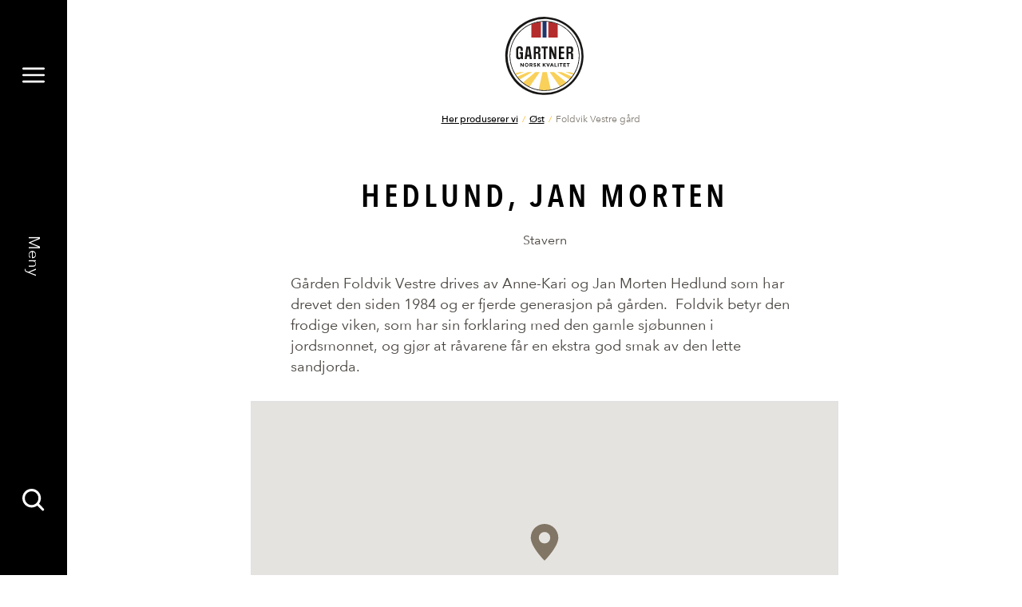

--- FILE ---
content_type: text/html; charset=utf-8
request_url: https://www.bama.no/gartner/sesongkalender/her-produserer-vi/ost/foldvik-vestre-gard/
body_size: 6252
content:
<!doctype html>
<html class="no-js producerPage-document" lang="no">
<head>
    <meta charset="utf-8" />
<title>Foldvik Vestre g&#229;rd | Bama</title>
<meta name="viewport" content="width=device-width,initial-scale=1,shrink-to-fit=no" />

<link href="https://www.bama.no/her-produserer-vi/ost/foldvik-vestre-gard/" rel="canonical" />



<link href="/dist/vendors~alltidenanledning~bama~bendit~cevita~chcc~eatmovesleep~ferdigpreppa~fermentino~gartner~globa~66f6c704.49283eb8.css" rel="stylesheet" /><link href="/dist/gartner.998c6c0b.css" rel="stylesheet" />

<meta property="og:title" content="Foldvik Vestre g&#229;rd" />

<meta property="og:type" content="website" />
<meta property="og:url" content="https://www.bama.no/her-produserer-vi/ost/foldvik-vestre-gard/" />


<meta property="og:site_name" content="Bama" />
<meta property="og:locale" content="nb_NO" />

<meta name="twitter:card" content="summary" />




<link rel="apple-touch-icon" sizes="57x57" href="/UI/gartner/apple-icon-57x57.png">
<link rel="apple-touch-icon" sizes="60x60" href="/UI/gartner/apple-icon-60x60.png">
<link rel="apple-touch-icon" sizes="72x72" href="/UI/gartner/apple-icon-72x72.png">
<link rel="apple-touch-icon" sizes="76x76" href="/UI/gartner/apple-icon-76x76.png">
<link rel="apple-touch-icon" sizes="114x114" href="/UI/gartner/apple-icon-114x114.png">
<link rel="apple-touch-icon" sizes="120x120" href="/UI/gartner/apple-icon-120x120.png">
<link rel="apple-touch-icon" sizes="144x144" href="/UI/gartner/apple-icon-144x144.png">
<link rel="apple-touch-icon" sizes="152x152" href="/UI/gartner/apple-icon-152x152.png">
<link rel="apple-touch-icon" sizes="180x180" href="/UI/gartner/apple-icon-180x180.png">
<link rel="icon" type="image/png" sizes="192x192" href="/UI/gartner/android-icon-192x192.png">
<link rel="icon" type="image/png" sizes="32x32" href="/UI/gartner/favicon-32x32.png">
<link rel="icon" type="image/png" sizes="96x96" href="/UI/gartner/favicon-96x96.png">
<link rel="icon" type="image/png" sizes="16x16" href="/UI/gartner/favicon-16x16.png">
<link rel="manifest" href="/UI/gartner/manifest.json">
<meta name="msapplication-TileColor" content="#ffffff">
<meta name="msapplication-TileImage" content="/UI/gartner/ms-icon-144x144.png">
<meta name="theme-color" content="#ffffff">


    <script id="CookieConsent" src="https://policy.app.cookieinformation.com/uc.js" data-culture="NB" data-consent-sharing-iframe-placement="body"></script>





    <script type="text/javascript">
        var sdkInstance="appInsightsSDK";window[sdkInstance]="appInsights";var aiName=window[sdkInstance],aisdk=window[aiName]||function(e){function n(e){t[e]=function(){var n=arguments;t.queue.push(function(){t[e].apply(t,n)})}}var t={config:e};t.initialize=!0;var i=document,a=window;setTimeout(function(){var n=i.createElement("script");n.src=e.url||"https://az416426.vo.msecnd.net/scripts/b/ai.2.min.js",i.getElementsByTagName("script")[0].parentNode.appendChild(n)});try{t.cookie=i.cookie}catch(e){}t.queue=[],t.version=2;for(var r=["Event","PageView","Exception","Trace","DependencyData","Metric","PageViewPerformance"];r.length;)n("track"+r.pop());n("startTrackPage"),n("stopTrackPage");var s="Track"+r[0];if(n("start"+s),n("stop"+s),n("setAuthenticatedUserContext"),n("clearAuthenticatedUserContext"),n("flush"),!(!0===e.disableExceptionTracking||e.extensionConfig&&e.extensionConfig.ApplicationInsightsAnalytics&&!0===e.extensionConfig.ApplicationInsightsAnalytics.disableExceptionTracking)){n("_"+(r="onerror"));var o=a[r];a[r]=function(e,n,i,a,s){var c=o&&o(e,n,i,a,s);return!0!==c&&t["_"+r]({message:e,url:n,lineNumber:i,columnNumber:a,error:s}),c},e.autoExceptionInstrumented=!0}return t}(
        {
            instrumentationKey:"7a447d16-4bbb-4729-bd9f-7402c731346f"
            
        }); window[aiName] = aisdk;

        appInsights.queue.push(function () {
            appInsights.addTelemetryInitializer(function (envelope) {
                envelope.tags["ai.cloud.role"] = "siteprod";
            });
        });

        appInsights.trackPageView({});
    </script>


<script>
    var dataLayer = window.dataLayer || [];
</script>
<!-- Google Tag Manager -->
<script>
(function(w,d,s,l,i){w[l]=w[l]||[];w[l].push({'gtm.start':
        new Date().getTime(),event:'gtm.js'});var f=d.getElementsByTagName(s)[0],
        j=d.createElement(s),dl=l!='dataLayer'?'&l='+l:'';j.async=true;j.src=
        'https://www.googletagmanager.com/gtm.js?id='+i+dl;f.parentNode.insertBefore(j,f);
})(window,document,'script','dataLayer','GTM-PSZ2RS');</script>
<!-- End Google Tag Manager -->
            <link rel="preload" href="/UI/gartner/fonts/3387D4_0_0.woff2" as="font" type="font/woff2" crossorigin>
            <link rel="preload" href="/UI/gartner/fonts/3387D4_1_0.woff2" as="font" type="font/woff2" crossorigin>
            <link rel="preload" href="/UI/gartner/fonts/3387D4_2_0.woff2" as="font" type="font/woff2" crossorigin>
            <link rel="preload" href="/UI/gartner/fonts/3387D4_3_0.woff2" as="font" type="font/woff2" crossorigin>
            <link rel="preload" href="/UI/gartner/fonts/3387D4_4_0.woff2" as="font" type="font/woff2" crossorigin>
            <link rel="preload" href="/UI/gartner/fonts/3387D4_5_0.woff2" as="font" type="font/woff2" crossorigin>
            <link rel="preload" href="/UI/gartner/fonts/3387D4_6_0.woff2" as="font" type="font/woff2" crossorigin>
            <link rel="preload" href="/UI/gartner/fonts/3387D4_7_0.woff2" as="font" type="font/woff2" crossorigin>
            <link rel="preload" href="/UI/gartner/fonts/3387D4_8_0.woff2" as="font" type="font/woff2" crossorigin>
            <link rel="preload" href="/UI/gartner/fonts/33B35A_0_0.woff2" as="font" type="font/woff2" crossorigin>
            <link rel="preload" href="/UI/gartner/fonts/joebob_graphics_-_manus.woff2" as="font" type="font/woff2" crossorigin>
            <link href="/Styles/gartner/fonts.css" rel="preload" as="style" onload="this.rel='stylesheet'">
            <meta content='["AvenirNextLTPro-Regular","AvenirNextLTPro-Bold","AvenirNextLTPro-It","AvenirNextLTPro-BoldCn","AvenirNextLTPro-DemiCn","AvenirNextLTPro-Demi","AvenirNextLTPro-Medium","AvenirNextLTPro-DemiIt","manusmanus"]' name="theme-fonts" />


<script>
    if ('sessionStorage' in window && sessionStorage.webFontLoaded) {
        document.documentElement.className += " fonts-loaded";
    }

    /*! loadCSS. [c]2017 Filament Group, Inc. MIT License */
    !function (a) { "use strict"; var b = function (b, c, d) { function e(a) { return h.body ? a() : void setTimeout(function () { e(a) }) } function f() { i.addEventListener && i.removeEventListener("load", f), i.media = d || "all" } var g, h = a.document, i = h.createElement("link"); if (c) g = c; else { var j = (h.body || h.getElementsByTagName("head")[0]).childNodes; g = j[j.length - 1] } var k = h.styleSheets; i.rel = "stylesheet", i.href = b, i.media = "only x", e(function () { g.parentNode.insertBefore(i, c ? g : g.nextSibling) }); var l = function (a) { for (var b = i.href, c = k.length; c--;)if (k[c].href === b) return a(); setTimeout(function () { l(a) }) }; return i.addEventListener && i.addEventListener("load", f), i.onloadcssdefined = l, l(f), i }; "undefined" != typeof exports ? exports.loadCSS = b : a.loadCSS = b }("undefined" != typeof global ? global : this);
    /*! loadCSS rel=preload polyfill. [c]2017 Filament Group, Inc. MIT License */
    !function (a) { if (a.loadCSS) { var b = loadCSS.relpreload = {}; if (b.support = function () { try { return a.document.createElement("link").relList.supports("preload") } catch (b) { return !1 } }, b.poly = function () { for (var b = a.document.getElementsByTagName("link"), c = 0; c < b.length; c++) { var d = b[c]; "preload" === d.rel && "style" === d.getAttribute("as") && (a.loadCSS(d.href, d, d.getAttribute("media")), d.rel = null) } }, !b.support()) { b.poly(); var c = a.setInterval(b.poly, 300); a.addEventListener && a.addEventListener("load", function () { b.poly(), a.clearInterval(c) }), a.attachEvent && a.attachEvent("onload", function () { a.clearInterval(c) }) } } }(this);
</script>


<script id="clientSettings">
    window.settingsFromServer = {"theme":{"name":"gartner"}};
</script>



    
    

    
    
<script type="text/javascript">var appInsights=window.appInsights||function(config){function t(config){i[config]=function(){var t=arguments;i.queue.push(function(){i[config].apply(i,t)})}}var i={config:config},u=document,e=window,o="script",s="AuthenticatedUserContext",h="start",c="stop",l="Track",a=l+"Event",v=l+"Page",r,f;setTimeout(function(){var t=u.createElement(o);t.src=config.url||"https://js.monitor.azure.com/scripts/a/ai.0.js";u.getElementsByTagName(o)[0].parentNode.appendChild(t)});try{i.cookie=u.cookie}catch(y){}for(i.queue=[],r=["Event","Exception","Metric","PageView","Trace","Dependency"];r.length;)t("track"+r.pop());return t("set"+s),t("clear"+s),t(h+a),t(c+a),t(h+v),t(c+v),t("flush"),config.disableExceptionTracking||(r="onerror",t("_"+r),f=e[r],e[r]=function(config,t,u,e,o){var s=f&&f(config,t,u,e,o);return s!==!0&&i["_"+r](config,t,u,e,o),s}),i}({instrumentationKey:"7a447d16-4bbb-4729-bd9f-7402c731346f",sdkExtension:"a"});window.appInsights=appInsights;appInsights.queue&&appInsights.queue.length===0&&appInsights.trackPageView();</script></head>
<body class="producerPage">



        <span class="sr-only" id="top"></span>
    <a href="#main" class="sr-only sr-only--focusable">Gå til hovedinnhold</a>
    <a href="#menu" class="sr-only sr-only--focusable">Gå til hovedmeny</a>
    <!-- Google Tag Manager (noscript) -->
<noscript><iframe src="https://www.googletagmanager.com/ns.html?id=GTM-PSZ2RS"
                  height="0" width="0" style="display:none;visibility:hidden"></iframe></noscript>
<!-- End Google Tag Manager (noscript) -->
    
    
<nav class="main-menu" id="menu" data-menu aria-label="Meny">
    <h2>Meny</h2>
    <div id="menu-items" class="main-menu__items" tabindex="0" data-menu-items>
        <div class="main-menu__items-inner" data-menu-items-inner>
            <a href="/" class="main-menu__fallback-close">Lukk</a>
            <div class="main-menu__second-level">
                <button class="main-menu__mobile-close" aria-controls="menu-items" aria-label="Lukk" data-menu-items-close data-toggle-reverse>
                    <svg>
                        <use xlink:href="/UI/symbol/svg/sprite.symbol.svg#close"></use>
                    </svg>
                </button>
                
<div class="main-menu__search">
    <form action="/gartner/sok/" method="get" class="main-menu__search-form" role="search" aria-label="Meny Søk" data-auto-suggest-form>
        <label for="menu-search" class="sr-only">Søk etter</label>
        <input type="search" id="menu-search" name="q" class="main-menu__search-input" placeholder="Søk etter" data-auto-suggest="/Search/AutoComplete" aria-controls="menu-auto-suggest" aria-expanded="false" />
        <button type="submit" class="main-menu__search-button" aria-label="Søk">
            <svg>
                <use xlink:href="/UI/symbol/svg/sprite.symbol.svg#search"></use>
            </svg>
        </button>
        <ul id="menu-auto-suggest" class="main-menu__search-result" tabindex="0" aria-live="assertive" data-auto-suggest-result-container></ul>
    </form>
</div>
    <ul class="main-menu__sections">
            <li>
                    <a href="/gartner/produkter/" aria-controls="menu-item-0" aria-haspopup="true" aria-expanded="false" data-menu-toggle="[data-menu-items]">
                        <svg>
                            <use xlink:href="/UI/gartner/symbol/svg/sprite.symbol.svg#arrow"></use>
                        </svg>
                        <span>Produkter</span>
                    </a>
                    <div id="menu-item-0" class="main-menu__third-level">
                        <ul>
    <li><a href="/gartner/produkter/tomater/">Tomater</a></li><li><a href="/gartner/produkter/salater/">Salater</a></li><li><a href="/gartner/produkter/poteter/">Poteter</a></li><li><a href="/gartner/produkter/rotgronnsaker/">Rotgr&#248;nnsaker</a></li><li><a href="/gartner/produkter/lok/">L&#248;k</a></li><li><a href="/gartner/produkter/kal/">K&#229;l</a></li><li><a href="/gartner/produkter/bonner/">B&#248;nner</a></li><li><a href="/gartner/produkter/diverse-gronnsaker/">Diverse gr&#248;nnsaker</a></li><li><a href="/gartner/produkter/frukt_og_baer/">Frukt og b&#230;r</a></li>
</ul>

                            <a href="/gartner/produkter/" class="main-menu__to-list">
                                <svg>
                                    <use xlink:href="/UI/gartner/symbol/svg/sprite.symbol.svg#arrow"></use>
                                </svg>
                                <span>Se alle v&#229;re produkter</span>
                            </a>
                    </div>
            </li>
            <li>
                    <a href="/gartner/aktuelt/" aria-controls="menu-item-1" aria-haspopup="true" aria-expanded="false" data-menu-toggle="[data-menu-items]">
                        <svg>
                            <use xlink:href="/UI/gartner/symbol/svg/sprite.symbol.svg#arrow"></use>
                        </svg>
                        <span>Aktuelt</span>
                    </a>
                    <div id="menu-item-1" class="main-menu__third-level">
                        <ul>
    <li><a href="/gartner/aktuelt/i-sesong/">I sesong</a></li><li><a href="/gartner/kutteskolen/">Kutteskolen</a></li><li><a href="/gartner/potetskolen/">Potetskolen</a></li><li><a href="/gartner/aktuelt/lokskolen/">L&#248;kskolen</a></li><li><a href="/gartner/aktuelt/gronnsaksskolen/">Gr&#248;nnsaksskolen</a></li><li><a href="/gartner/aktuelt/i-sesong/norge-pa-sitt-beste/">Norge p&#229; sitt beste</a></li><li><a href="/gartner/aktuelt/gartnerprat/">Gartnerprat</a></li>
</ul>

                            <a href="/gartner/aktuelt/" class="main-menu__to-list">
                                <svg>
                                    <use xlink:href="/UI/gartner/symbol/svg/sprite.symbol.svg#arrow"></use>
                                </svg>
                                <span>Se flere artikler</span>
                            </a>
                    </div>
            </li>
            <li>
                    <a href="/gartner/oppskrifter/" aria-controls="menu-item-2" aria-haspopup="true" aria-expanded="false" data-menu-toggle="[data-menu-items]">
                        <svg>
                            <use xlink:href="/UI/gartner/symbol/svg/sprite.symbol.svg#arrow"></use>
                        </svg>
                        <span>Oppskrifter</span>
                    </a>
                    <div id="menu-item-2" class="main-menu__third-level">
                        <ul>
    <li><a href="/gartner/oppskrifter/potetoppskrifter/">Oppskrifter med poteter</a></li><li><a href="/gartner/oppskrifter/gresskaroppskrifter/">Oppskrifter med gresskar</a></li><li><a href="/gartner/oppskrifter/rotgronnsakoppskrifter/">Oppskrifter med rotgr&#248;nnsaker</a></li><li><a href="/gartner/oppskrifter/tomatoppskrifter/">Oppskrifter med tomater</a></li><li><a href="/gartner/oppskrifter/salatoppskrifter/">Oppskrifter med salater</a></li><li><a href="/gartner/oppskrifter/fruktoppskrifter/">Oppskrifter med frukt og b&#230;r</a></li>
</ul>

                            <a href="/gartner/oppskrifter/" class="main-menu__to-list">
                                <svg>
                                    <use xlink:href="/UI/gartner/symbol/svg/sprite.symbol.svg#arrow"></use>
                                </svg>
                                <span>Se alle oppskrifter</span>
                            </a>
                    </div>
            </li>
    </ul>

<ul class="main-menu__link-items">
    <li><a href="/gartner/sesongkalender/">Sesongkalender</a></li><li><a href="https://form.socialboards.com/bama/reklamasjoner">Forbrukerhenvendelser</a></li>
</ul>


            </div>
        </div>
    </div>
    <div class="main-menu__bar">
        <a href="#menu-items" class="main-menu__toggler" aria-expanded="false" aria-controls="menu-items" aria-label="Meny" data-menu-open>
            <svg class="main-menu__toggler-open">
                <use xlink:href="/UI/symbol/svg/sprite.symbol.svg#menu"></use>
            </svg>
            <svg class="main-menu__toggler-close">
                <use xlink:href="/UI/symbol/svg/sprite.symbol.svg#close"></use>
            </svg>
        </a>
        <a href="#menu-items" class="main-menu__status" data-close-text="Lukk" data-open-text="Meny" aria-expanded="false" aria-controls="menu-items" data-menu-open></a>
        <a href="#menu-items" class="main-menu__toggler" aria-expanded="false" aria-controls="menu-items" aria-label="Søk" data-menu-open>
            <svg>
                <use xlink:href="/UI/symbol/svg/sprite.symbol.svg#search"></use>
            </svg>
        </a>
    </div>
</nav>

    

<header class="page-header ">
    <a href="#menu-items" class="page-header__toggler" aria-expanded="false" aria-controls="menu-items" aria-label="Meny" data-menu-open>
        <svg>
            <use xlink:href="/UI/symbol/svg/sprite.symbol.svg#menu"></use>
        </svg>
    </a>
    <div class="page-header__logo">
        <a href="/gartner/">
            <img src="/siteassets/gartner/logo/logo.svg" alt="Bama" />
        </a>
    </div>
    <a href="#menu-items" class="page-header__toggler" aria-expanded="false" aria-controls="menu-items" aria-label="Meny" data-menu-open>
        <svg>
            <use xlink:href="/UI/symbol/svg/sprite.symbol.svg#search"></use>
        </svg>
    </a>
</header>


    
    





<nav class="breadcrumbs" aria-label="Brødsmulesti">
    <h2>Du er her</h2>
    <ul>
            <li>
<a href="/her-produserer-vi/">Her produserer vi</a>    </li>
    <li>
<a href="/her-produserer-vi/ost/">&#216;st</a>    </li>
    <li>
Foldvik Vestre g&#229;rd    </li>

    </ul>
</nav>

<main id="main">
    


<div class="page">
    <div class="page__inner">
        <div class="page__inner-column">
            <h1 class="page__heading">
                Hedlund, Jan Morten
            </h1>
            <div class="page__location">Stavern</div>


            <div class="page__columns">
                <div class="page__main-column">
                                            <div class="page__body">
                            
<p><p>Gården Foldvik Vestre drives av Anne-Kari og Jan Morten Hedlund som har drevet den siden 1984 og er fjerde generasjon på gården.&nbsp; Foldvik betyr den frodige viken, som har sin forklaring med den gamle sjøbunnen i jordsmonnet, og gjør at råvarene får en ekstra god smak av den lette sandjorda.</p></p>

                        </div>
                </div>
                <div class="page__right-column">
                        <div class="page__map" data-map='{"pois":[{"lat":"58,9959743629615","lng":"9,96708869934082","name":"Hedlund, Jan Morten"}]}'></div>
                </div>
            </div>
        </div>
    </div>
</div>





    <section class="product-content-list product-content-list--columns-4">
        <div class="product-content-list__inner">
            <h2 class="product-content-list__heading ">Produserer</h2>
            <div class="product-content-list__items ">







<article class="product-content-teaser">
    <a href="/gartner/produkter/poteter/nypoteter-gule/" class="product-content-teaser__image"  tabindex="-1">
<picture>
		<source data-srcset="/siteassets/fotoware/2020/6/nypotet-15kg-norsk-gule.jpg?height=145&amp;mode=crop" media="(max-width: 640px)" />
		<img alt="Nypoteter gule" data-src="/siteassets/fotoware/2020/6/nypotet-15kg-norsk-gule.jpg?height=210&amp;mode=crop" />
</picture>    </a>
    <h3 class="product-content-teaser__heading">
        <a href="/gartner/produkter/poteter/nypoteter-gule/">Nypoteter gule</a>
    </h3>
    </article>








<article class="product-content-teaser">
    <a href="/gartner/produkter/poteter/sma-nypoteter-gule/" class="product-content-teaser__image"  tabindex="-1">
<picture>
		<source data-srcset="/siteassets/fotoware/2020/9/sma-gule-nypoteter.jpg?height=145&amp;mode=crop" media="(max-width: 640px)" />
		<img alt="Små nypoteter gule" data-src="/siteassets/fotoware/2020/9/sma-gule-nypoteter.jpg?height=210&amp;mode=crop" />
</picture>    </a>
    <h3 class="product-content-teaser__heading">
        <a href="/gartner/produkter/poteter/sma-nypoteter-gule/">Sm&#229; nypoteter gule</a>
    </h3>
    </article>








<article class="product-content-teaser">
    <a href="/gartner/produkter/poteter/sma-gule-poteter/" class="product-content-teaser__image"  tabindex="-1">
<picture>
		<source data-srcset="/siteassets/fotoware/2020/11/gartner-sma-gule-poteter.jpg?height=145&amp;mode=crop" media="(max-width: 640px)" />
		<img alt="Små gule poteter" data-src="/siteassets/fotoware/2020/11/gartner-sma-gule-poteter.jpg?height=210&amp;mode=crop" />
</picture>    </a>
    <h3 class="product-content-teaser__heading">
        <a href="/gartner/produkter/poteter/sma-gule-poteter/">Sm&#229; gule poteter</a>
    </h3>
    </article>

            </div>
        </div>
    </section>





<script type="application/ld+json">
        {
        "@context": "http://schema.org",
        "@type": "ItemPage",
        "url": "https://www.bama.no/her-produserer-vi/ost/foldvik-vestre-gard/",
        "name": "Foldvik Vestre g&#229;rd",
        "description": "G&#229;rden Foldvik Vestre drives av Anne-Kari og Jan Morten Hedlund som har drevet den siden 1984 og er fjerde generasjon p&#229; g&#229;rden.&amp;nbsp; Foldvik betyr den frodige...",
        "mainEntityOfPage": "https://www.bama.no/her-produserer-vi/ost/foldvik-vestre-gard/",
        "mainEntity": {
            "@type": "LocalBusiness",
            "name": "Foldvik Vestre g&#229;rd",
            "description": ""
,"address": {"@@type": "PostalAddress","addressRegion": "Vestfold","addressLocality": "STAVERN","postalCode": "3294      ","streetAddress": "Helgeroveien 493"}            }
        }
    </script>


</main>



    
    <footer class="page-footer">
    <a href="#top" class="page-footer__top" data-scroll-to>Til toppen</a>

        <div class="page-footer__some">
            <ul>
                    <li>
                        <a href="https://www.facebook.com/GartnerNorge/" target="_blank" class="page-footer__some-item" rel="noopener">
                            <span>Facebook</span>
                            <svg>
                                <use xlink:href="/UI/symbol/svg/sprite.symbol.svg#facebook"></use>
                            </svg>
                        </a>
                    </li>
                                    <li>
                        <a href="https://www.instagram.com/gartner_norge/" target="_blank" class="page-footer__some-item" rel="noopener">
                            <span>Instagram</span>
                            <svg>
                                <use xlink:href="/UI/symbol/svg/sprite.symbol.svg#instagram"></use>
                            </svg>
                        </a>
                    </li>
                                                                    <li>
                        <a href="https://www.tiktok.com/@gartner_norge" target="_blank" class="page-footer__some-item" rel="noopener">
                            <span>TikTok</span>
                            <svg>
                                <use xlink:href="/UI/symbol/svg/sprite.symbol.svg#tiktok"></use>
                            </svg>
                        </a>
                    </li>
                            </ul>
        </div>

    

    <div class="page-footer__outer">
        <div class="page-footer__inner ">
            <section class="page-footer__contact">
                <h2>Kontakt</h2>
                <a href="/gartner/">
                    <img src="/siteassets/fotoware/bama2.svg" class="page-footer__contact-logo" alt="Bama Gruppen AS" />
                </a>
                <address class="page-footer__contact-address">
    <p>Bama Gruppen AS</p>
    <p>Postboks 263</p>
    <p>Nedre Kalbakkvei 40</p>


    <p>Alnabru, 0614 Oslo</p>
    <p>Tlf.: 22 88 05 00</p>
</address>

            </section>
            <nav class="page-footer__links" aria-label="Bunnavigasjon">
                <h2>Snarveier</h2>
                
<ul class="page-footer__links-items">
    <li><a href="/gartner/produkter/">Produkter</a></li><li><a href="/gartner/oppskrifter/">Oppskrifter</a></li><li><a href="/gartner/aktuelt/">Aktuelt</a></li><li><a href="https://form.socialboards.com/bama/reklamasjoner">Personvern</a></li><li><a href="https://form.socialboards.com/bama/reklamasjoner">Forbrukerhenvendelser</a></li>
</ul>

            </nav>
            <div class="page-footer__copyright">
                
<p>Gartner f&aring;r du kj&oslash;pt hos MENY, SPAR, Joker, N&aelig;rbutikken, CC Mat, Jacob's og KIWI</p>

            </div>
        </div>
    </div>
</footer>


    <script async defer src="/dist/vendors~alltidenanledning~bama~bendit~cevita~chcc~eatmovesleep~ferdigpreppa~fermentino~gartner~globa~66f6c704.6a442a5e.js"></script><script async defer src="/dist/vendors~global~nutrienttypes~products~recipe~riversand~seasoncalendar.c5b03d9b.js"></script><script async defer src="/dist/global.627277b3.js"></script>

    
    

    <script type="text/javascript" src="https://dl.episerver.net/13.6.1/epi-util/find.js"></script>
<script type="text/javascript" src="//maps.googleapis.com/maps/api/js?key=AIzaSyBVdG7UyzGhu7SvmZkD-rb7XgBVAHfe2hA"></script>
<script type="text/javascript">
if(FindApi){var api = new FindApi();api.setApplicationUrl('/');api.setServiceApiBaseUrl('/find_v2/');api.processEventFromCurrentUri();api.bindWindowEvents();api.bindAClickEvent();api.sendBufferedEvents();}
</script>


</body>
</html>



--- FILE ---
content_type: text/css
request_url: https://www.bama.no/dist/gartner.998c6c0b.css
body_size: 45630
content:
@font-face{font-family:swiper-icons;src:url("data:application/font-woff;charset=utf-8;base64, [base64]//wADZ2x5ZgAAAywAAADMAAAD2MHtryVoZWFkAAABbAAAADAAAAA2E2+eoWhoZWEAAAGcAAAAHwAAACQC9gDzaG10eAAAAigAAAAZAAAArgJkABFsb2NhAAAC0AAAAFoAAABaFQAUGG1heHAAAAG8AAAAHwAAACAAcABAbmFtZQAAA/gAAAE5AAACXvFdBwlwb3N0AAAFNAAAAGIAAACE5s74hXjaY2BkYGAAYpf5Hu/j+W2+MnAzMYDAzaX6QjD6/4//Bxj5GA8AuRwMYGkAPywL13jaY2BkYGA88P8Agx4j+/8fQDYfA1AEBWgDAIB2BOoAeNpjYGRgYNBh4GdgYgABEMnIABJzYNADCQAACWgAsQB42mNgYfzCOIGBlYGB0YcxjYGBwR1Kf2WQZGhhYGBiYGVmgAFGBiQQkOaawtDAoMBQxXjg/wEGPcYDDA4wNUA2CCgwsAAAO4EL6gAAeNpj2M0gyAACqxgGNWBkZ2D4/wMA+xkDdgAAAHjaY2BgYGaAYBkGRgYQiAHyGMF8FgYHIM3DwMHABGQrMOgyWDLEM1T9/w8UBfEMgLzE////P/5//f/V/xv+r4eaAAeMbAxwIUYmIMHEgKYAYjUcsDAwsLKxc3BycfPw8jEQA/[base64]/uznmfPFBNODM2K7MTQ45YEAZqGP81AmGGcF3iPqOop0r1SPTaTbVkfUe4HXj97wYE+yNwWYxwWu4v1ugWHgo3S1XdZEVqWM7ET0cfnLGxWfkgR42o2PvWrDMBSFj/IHLaF0zKjRgdiVMwScNRAoWUoH78Y2icB/yIY09An6AH2Bdu/UB+yxopYshQiEvnvu0dURgDt8QeC8PDw7Fpji3fEA4z/PEJ6YOB5hKh4dj3EvXhxPqH/SKUY3rJ7srZ4FZnh1PMAtPhwP6fl2PMJMPDgeQ4rY8YT6Gzao0eAEA409DuggmTnFnOcSCiEiLMgxCiTI6Cq5DZUd3Qmp10vO0LaLTd2cjN4fOumlc7lUYbSQcZFkutRG7g6JKZKy0RmdLY680CDnEJ+UMkpFFe1RN7nxdVpXrC4aTtnaurOnYercZg2YVmLN/d/gczfEimrE/fs/bOuq29Zmn8tloORaXgZgGa78yO9/cnXm2BpaGvq25Dv9S4E9+5SIc9PqupJKhYFSSl47+Qcr1mYNAAAAeNptw0cKwkAAAMDZJA8Q7OUJvkLsPfZ6zFVERPy8qHh2YER+3i/BP83vIBLLySsoKimrqKqpa2hp6+jq6RsYGhmbmJqZSy0sraxtbO3sHRydnEMU4uR6yx7JJXveP7WrDycAAAAAAAH//wACeNpjYGRgYOABYhkgZgJCZgZNBkYGLQZtIJsFLMYAAAw3ALgAeNolizEKgDAQBCchRbC2sFER0YD6qVQiBCv/H9ezGI6Z5XBAw8CBK/m5iQQVauVbXLnOrMZv2oLdKFa8Pjuru2hJzGabmOSLzNMzvutpB3N42mNgZGBg4GKQYzBhYMxJLMlj4GBgAYow/P/PAJJhLM6sSoWKfWCAAwDAjgbRAAB42mNgYGBkAIIbCZo5IPrmUn0hGA0AO8EFTQAA") format("woff");font-weight:400;font-style:normal}:root{--swiper-theme-color:#007aff}.swiper-container{margin-left:auto;margin-right:auto;position:relative;overflow:hidden;list-style:none;padding:0;z-index:1}.swiper-container-vertical>.banner-slider__items,.swiper-container-vertical>.swiper-wrapper,.swiper-container-vertical>.timeline__items{flex-direction:column}.banner-slider__items,.swiper-wrapper,.timeline__items{position:relative;width:100%;height:100%;z-index:1;display:flex;transition-property:transform;box-sizing:content-box}.banner-slider--alternative-navigation .swiper-container-android .product-slider__slide,.banner-slider__items,.swiper-container-android .banner-slider--alternative-navigation .product-slider__slide,.swiper-container-android .banner-slider__slide,.swiper-container-android .swiper-slide,.swiper-container-android .timeline__slide,.swiper-wrapper,.timeline__items{transform:translateZ(0)}.swiper-container-multirow>.banner-slider__items,.swiper-container-multirow>.swiper-wrapper,.swiper-container-multirow>.timeline__items{flex-wrap:wrap}.swiper-container-multirow-column>.banner-slider__items,.swiper-container-multirow-column>.swiper-wrapper,.swiper-container-multirow-column>.timeline__items{flex-wrap:wrap;flex-direction:column}.swiper-container-free-mode>.banner-slider__items,.swiper-container-free-mode>.swiper-wrapper,.swiper-container-free-mode>.timeline__items{transition-timing-function:ease-out;margin:0 auto}.banner-slider--alternative-navigation .product-slider__slide,.banner-slider__slide,.swiper-slide,.timeline__slide{flex-shrink:0;width:100%;height:100%;position:relative;transition-property:transform}.swiper-slide-invisible-blank{visibility:hidden}.banner-slider--alternative-navigation .swiper-container-autoheight .product-slider__slide,.swiper-container-autoheight,.swiper-container-autoheight .banner-slider--alternative-navigation .product-slider__slide,.swiper-container-autoheight .banner-slider__slide,.swiper-container-autoheight .swiper-slide,.swiper-container-autoheight .timeline__slide{height:auto}.swiper-container-autoheight .banner-slider__items,.swiper-container-autoheight .swiper-wrapper,.swiper-container-autoheight .timeline__items{align-items:flex-start;transition-property:transform,height}.swiper-container-3d{perspective:1200px}.banner-slider--alternative-navigation .swiper-container-3d .product-slider__slide,.swiper-container-3d .banner-slider--alternative-navigation .product-slider__slide,.swiper-container-3d .banner-slider__items,.swiper-container-3d .banner-slider__slide,.swiper-container-3d .swiper-cube-shadow,.swiper-container-3d .swiper-slide,.swiper-container-3d .swiper-slide-shadow-bottom,.swiper-container-3d .swiper-slide-shadow-left,.swiper-container-3d .swiper-slide-shadow-right,.swiper-container-3d .swiper-slide-shadow-top,.swiper-container-3d .swiper-wrapper,.swiper-container-3d .timeline__items,.swiper-container-3d .timeline__slide{transform-style:preserve-3d}.swiper-container-3d .swiper-slide-shadow-bottom,.swiper-container-3d .swiper-slide-shadow-left,.swiper-container-3d .swiper-slide-shadow-right,.swiper-container-3d .swiper-slide-shadow-top{position:absolute;left:0;top:0;width:100%;height:100%;pointer-events:none;z-index:10}.swiper-container-3d .swiper-slide-shadow-left{background-image:linear-gradient(270deg,rgba(0,0,0,.5),transparent)}.swiper-container-3d .swiper-slide-shadow-right{background-image:linear-gradient(90deg,rgba(0,0,0,.5),transparent)}.swiper-container-3d .swiper-slide-shadow-top{background-image:linear-gradient(0deg,rgba(0,0,0,.5),transparent)}.swiper-container-3d .swiper-slide-shadow-bottom{background-image:linear-gradient(180deg,rgba(0,0,0,.5),transparent)}.swiper-container-css-mode>.banner-slider__items,.swiper-container-css-mode>.swiper-wrapper,.swiper-container-css-mode>.timeline__items{overflow:auto;scrollbar-width:none;-ms-overflow-style:none}.swiper-container-css-mode>.banner-slider__items::-webkit-scrollbar,.swiper-container-css-mode>.swiper-wrapper::-webkit-scrollbar,.swiper-container-css-mode>.timeline__items::-webkit-scrollbar{display:none}.banner-slider--alternative-navigation .swiper-container-css-mode>.banner-slider__items>.product-slider__slide,.banner-slider--alternative-navigation .swiper-container-css-mode>.swiper-wrapper>.product-slider__slide,.banner-slider--alternative-navigation .swiper-container-css-mode>.timeline__items>.product-slider__slide,.swiper-container-css-mode>.banner-slider__items>.banner-slider__slide,.swiper-container-css-mode>.banner-slider__items>.swiper-slide,.swiper-container-css-mode>.banner-slider__items>.timeline__slide,.swiper-container-css-mode>.swiper-wrapper>.banner-slider__slide,.swiper-container-css-mode>.swiper-wrapper>.swiper-slide,.swiper-container-css-mode>.swiper-wrapper>.timeline__slide,.swiper-container-css-mode>.timeline__items>.banner-slider__slide,.swiper-container-css-mode>.timeline__items>.swiper-slide,.swiper-container-css-mode>.timeline__items>.timeline__slide{scroll-snap-align:start start}.swiper-container-horizontal.swiper-container-css-mode>.banner-slider__items,.swiper-container-horizontal.swiper-container-css-mode>.swiper-wrapper,.swiper-container-horizontal.swiper-container-css-mode>.timeline__items{-webkit-scroll-snap-type:x mandatory;-ms-scroll-snap-type:x mandatory;scroll-snap-type:x mandatory}.swiper-container-vertical.swiper-container-css-mode>.banner-slider__items,.swiper-container-vertical.swiper-container-css-mode>.swiper-wrapper,.swiper-container-vertical.swiper-container-css-mode>.timeline__items{-webkit-scroll-snap-type:y mandatory;-ms-scroll-snap-type:y mandatory;scroll-snap-type:y mandatory}.banner-slider__pagination,.product-images__pagination,.recipes-list__pagination,.slider-pagination,.swiper-pagination,.timeline__pagination{position:absolute;text-align:center;transition:opacity .3s;transform:translateZ(0);z-index:10}.swiper-pagination-hidden.banner-slider__pagination,.swiper-pagination-hidden.product-images__pagination,.swiper-pagination-hidden.recipes-list__pagination,.swiper-pagination-hidden.slider-pagination,.swiper-pagination-hidden.timeline__pagination,.swiper-pagination.swiper-pagination-hidden{opacity:0}.swiper-container-horizontal>.swiper-pagination-bullets,.swiper-pagination-custom,.swiper-pagination-fraction{bottom:10px;left:0;width:100%}.swiper-pagination-bullets-dynamic{overflow:hidden;font-size:0}.swiper-pagination-bullets-dynamic .swiper-pagination-bullet{transform:scale(.33);position:relative}.swiper-pagination-bullets-dynamic .swiper-pagination-bullet-active,.swiper-pagination-bullets-dynamic .swiper-pagination-bullet-active-main{transform:scale(1)}.swiper-pagination-bullets-dynamic .swiper-pagination-bullet-active-prev{transform:scale(.66)}.swiper-pagination-bullets-dynamic .swiper-pagination-bullet-active-prev-prev{transform:scale(.33)}.swiper-pagination-bullets-dynamic .swiper-pagination-bullet-active-next{transform:scale(.66)}.swiper-pagination-bullets-dynamic .swiper-pagination-bullet-active-next-next{transform:scale(.33)}.swiper-pagination-bullet{width:8px;height:8px;display:inline-block;border-radius:100%;background:#000;opacity:.2}button.swiper-pagination-bullet{border:none;margin:0;padding:0;box-shadow:none;-webkit-appearance:none;appearance:none}.swiper-pagination-clickable .swiper-pagination-bullet{cursor:pointer}.swiper-pagination-bullet-active{opacity:1;background:var(--swiper-theme-color);background:var(--swiper-pagination-color,var(--swiper-theme-color))}.swiper-container-vertical>.swiper-pagination-bullets{right:10px;top:50%;transform:translate3d(0,-50%,0)}.swiper-container-vertical>.swiper-pagination-bullets .swiper-pagination-bullet{margin:6px 0;display:block}.swiper-container-vertical>.swiper-pagination-bullets.swiper-pagination-bullets-dynamic{top:50%;transform:translateY(-50%);width:8px}.swiper-container-vertical>.swiper-pagination-bullets.swiper-pagination-bullets-dynamic .swiper-pagination-bullet{display:inline-block;transition:transform .2s,top .2s}.swiper-container-horizontal>.swiper-pagination-bullets .swiper-pagination-bullet{margin:0 4px}.swiper-container-horizontal>.swiper-pagination-bullets.swiper-pagination-bullets-dynamic{left:50%;transform:translateX(-50%);white-space:nowrap}.swiper-container-horizontal>.swiper-pagination-bullets.swiper-pagination-bullets-dynamic .swiper-pagination-bullet{transition:transform .2s,left .2s}.swiper-container-horizontal.swiper-container-rtl>.swiper-pagination-bullets-dynamic .swiper-pagination-bullet{transition:transform .2s,right .2s}.swiper-pagination-progressbar{background:rgba(0,0,0,.25);position:absolute}.swiper-pagination-progressbar .swiper-pagination-progressbar-fill{background:var(--swiper-theme-color);background:var(--swiper-pagination-color,var(--swiper-theme-color));position:absolute;left:0;top:0;width:100%;height:100%;transform:scale(0);transform-origin:left top}.swiper-container-rtl .swiper-pagination-progressbar .swiper-pagination-progressbar-fill{transform-origin:right top}.swiper-container-horizontal>.swiper-pagination-progressbar,.swiper-container-vertical>.swiper-pagination-progressbar.swiper-pagination-progressbar-opposite{width:100%;height:4px;left:0;top:0}.swiper-container-horizontal>.swiper-pagination-progressbar.swiper-pagination-progressbar-opposite,.swiper-container-vertical>.swiper-pagination-progressbar{width:4px;height:100%;left:0;top:0}.swiper-pagination-white{--swiper-pagination-color:#fff}.swiper-pagination-black{--swiper-pagination-color:#000}.swiper-pagination-lock{display:none}:root{--swiper-navigation-size:44px}.banner-slider__next,.banner-slider__prev,.product-images__next,.product-images__prev,.recipes-list__next,.recipes-list__prev,.season-calendar-list__next,.season-calendar-list__prev,.slider-navigation__next,.slider-navigation__prev,.swiper-button-next,.swiper-button-prev,.timeline__next,.timeline__prev{position:absolute;top:50%;width:27px;width:calc(var(--swiper-navigation-size)/44*27);height:44px;height:var(--swiper-navigation-size);margin-top:-22px;margin-top:calc(var(--swiper-navigation-size)*-1/2);z-index:10;cursor:pointer;display:flex;align-items:center;justify-content:center;color:var(--swiper-theme-color);color:var(--swiper-navigation-color,var(--swiper-theme-color))}.swiper-button-disabled.banner-slider__next,.swiper-button-disabled.banner-slider__prev,.swiper-button-disabled.product-images__next,.swiper-button-disabled.product-images__prev,.swiper-button-disabled.recipes-list__next,.swiper-button-disabled.recipes-list__prev,.swiper-button-disabled.season-calendar-list__next,.swiper-button-disabled.season-calendar-list__prev,.swiper-button-disabled.slider-navigation__next,.swiper-button-disabled.slider-navigation__prev,.swiper-button-disabled.timeline__next,.swiper-button-disabled.timeline__prev,.swiper-button-next.swiper-button-disabled,.swiper-button-prev.swiper-button-disabled{opacity:.35;cursor:auto;pointer-events:none}.banner-slider__next:after,.banner-slider__prev:after,.product-images__next:after,.product-images__prev:after,.recipes-list__next:after,.recipes-list__prev:after,.season-calendar-list__next:after,.season-calendar-list__prev:after,.slider-navigation__next:after,.slider-navigation__prev:after,.swiper-button-next:after,.swiper-button-prev:after,.timeline__next:after,.timeline__prev:after{font-family:swiper-icons;font-size:44px;font-size:var(--swiper-navigation-size);text-transform:none!important;letter-spacing:0;text-transform:none;font-feature-settings:normal,;font-variant:normal;line-height:1}.banner-slider__prev,.product-images__prev,.recipes-list__prev,.season-calendar-list__prev,.slider-navigation__prev,.swiper-button-prev,.swiper-container-rtl .banner-slider__next,.swiper-container-rtl .product-images__next,.swiper-container-rtl .recipes-list__next,.swiper-container-rtl .season-calendar-list__next,.swiper-container-rtl .slider-navigation__next,.swiper-container-rtl .swiper-button-next,.swiper-container-rtl .timeline__next,.timeline__prev{left:10px;right:auto}.banner-slider__prev:after,.product-images__prev:after,.recipes-list__prev:after,.season-calendar-list__prev:after,.slider-navigation__prev:after,.swiper-button-prev:after,.swiper-container-rtl .banner-slider__next:after,.swiper-container-rtl .product-images__next:after,.swiper-container-rtl .recipes-list__next:after,.swiper-container-rtl .season-calendar-list__next:after,.swiper-container-rtl .slider-navigation__next:after,.swiper-container-rtl .swiper-button-next:after,.swiper-container-rtl .timeline__next:after,.timeline__prev:after{content:"prev"}.banner-slider__next,.product-images__next,.recipes-list__next,.season-calendar-list__next,.slider-navigation__next,.swiper-button-next,.swiper-container-rtl .banner-slider__prev,.swiper-container-rtl .product-images__prev,.swiper-container-rtl .recipes-list__prev,.swiper-container-rtl .season-calendar-list__prev,.swiper-container-rtl .slider-navigation__prev,.swiper-container-rtl .swiper-button-prev,.swiper-container-rtl .timeline__prev,.timeline__next{right:10px;left:auto}.banner-slider__next:after,.product-images__next:after,.recipes-list__next:after,.season-calendar-list__next:after,.slider-navigation__next:after,.swiper-button-next:after,.swiper-container-rtl .banner-slider__prev:after,.swiper-container-rtl .product-images__prev:after,.swiper-container-rtl .recipes-list__prev:after,.swiper-container-rtl .season-calendar-list__prev:after,.swiper-container-rtl .slider-navigation__prev:after,.swiper-container-rtl .swiper-button-prev:after,.swiper-container-rtl .timeline__prev:after,.timeline__next:after{content:"next"}.swiper-button-next.swiper-button-white,.swiper-button-prev.swiper-button-white,.swiper-button-white.banner-slider__next,.swiper-button-white.banner-slider__prev,.swiper-button-white.product-images__next,.swiper-button-white.product-images__prev,.swiper-button-white.recipes-list__next,.swiper-button-white.recipes-list__prev,.swiper-button-white.season-calendar-list__next,.swiper-button-white.season-calendar-list__prev,.swiper-button-white.slider-navigation__next,.swiper-button-white.slider-navigation__prev,.swiper-button-white.timeline__next,.swiper-button-white.timeline__prev{--swiper-navigation-color:#fff}.swiper-button-black.banner-slider__next,.swiper-button-black.banner-slider__prev,.swiper-button-black.product-images__next,.swiper-button-black.product-images__prev,.swiper-button-black.recipes-list__next,.swiper-button-black.recipes-list__prev,.swiper-button-black.season-calendar-list__next,.swiper-button-black.season-calendar-list__prev,.swiper-button-black.slider-navigation__next,.swiper-button-black.slider-navigation__prev,.swiper-button-black.timeline__next,.swiper-button-black.timeline__prev,.swiper-button-next.swiper-button-black,.swiper-button-prev.swiper-button-black{--swiper-navigation-color:#000}.swiper-button-lock{display:none}@keyframes bounceInLeft{0%,60%,75%,90%,to{animation-timing-function:cubic-bezier(.215,.61,.355,1)}0%{opacity:0;transform:translate3d(-3000px,0,0)}60%{opacity:1;transform:translate3d(25px,0,0)}75%{transform:translate3d(-10px,0,0)}90%{transform:translate3d(5px,0,0)}to{transform:none}}@keyframes bounceIn{0%,20%,40%,60%,80%,to{animation-timing-function:cubic-bezier(.215,.61,.355,1)}0%{opacity:0;transform:scale3d(.3,.3,.3)}20%{transform:scale3d(1.1,1.1,1.1)}40%{transform:scale3d(.9,.9,.9)}60%{opacity:1;transform:scale3d(1.03,1.03,1.03)}80%{transform:scale3d(.97,.97,.97)}to{opacity:1;transform:scaleX(1)}}@keyframes zoomIn{0%{transform:scale(1)}to{transform:scale(1.05)}}@keyframes fade-in{0%{opacity:0}to{opacity:1}}@keyframes fade-out{0%{opacity:1}to{opacity:0}}@keyframes slide-in-from-top{0%{opacity:0;transform:translateY(-60px)}50%{transform:translateY(-5px)}to{opacity:1;transform:translateY(0)}}@keyframes slide-in-from-top-custom{0%{opacity:.5;transform:translateY(-20px)}50%{opacity:1;transform:translateY(-10px)}to{opacity:.75;transform:translateY(0)}}@keyframes slide-in-from-right{0%{opacity:0;transform:translateX(400px)}50%{opacity:.8;transform:translateX(10px)}to{opacity:1;transform:translateX(0)}}@keyframes slide-out-to-right{0%{opacity:1;transform:translateX(0)}50%{opacity:.2;transform:translateX(290px)}to{opacity:0;transform:translateX(300px)}}@keyframes slide-in-from-bottom{0%{opacity:0;transform:translateY(100vh)}to{opacity:1;transform:translateY(0)}}@keyframes slide-out-to-bottom{0%{opacity:1;transform:translateY(0)}50%{transform:translateY(90px)}to{opacity:0;transform:translateY(100px)}}@keyframes slide-out-to-top{0%{opacity:1;transform:translateY(-60px)}50%{transform:translateY(-5px)}to{opacity:0;transform:translateY(0)}}@keyframes slide-in-from-left{0%{opacity:0;transform:translateX(-400px)}50%{opacity:.8;transform:translateX(-10px)}to{opacity:1;transform:translateX(0)}}@keyframes slide-out-to-left{0%{opacity:1;transform:translateX(0)}50%{opacity:.2;transform:translateX(-290px)}to{opacity:0;transform:translateX(-300px)}}@keyframes slide-absolute-in-from-right{0%{opacity:0;transform:translateX(100%)}50%{opacity:.8;transform:translateX(50%)}to{opacity:1;transform:translateX(0)}}@keyframes animationFrames{0%{transform:skewY(0deg) translateX(0)}to{transform:skewY(31deg) translateX(-30%)}}@keyframes spin{0%{transform:rotate(0deg)}to{transform:rotate(1turn)}}@keyframes pulse{0%{transform:scaleX(1)}50%{transform:scale3d(1.2,1.2,1.2)}to{transform:scaleX(1)}}html{font-size:16px}body,html{line-height:1.4}body{font-size:1em;font-weight:400;-webkit-font-smoothing:antialiased}body,h1,h2,h3,h4{font-style:normal}h1,h2,h3,h4{font-family:sans-serif;font-weight:700;margin-top:0;margin-bottom:1.25rem}.fonts-loaded h1,.fonts-loaded h2,.fonts-loaded h3,.fonts-loaded h4{font-family:AvenirNextLTPro-Bold}.h1,.heading__item,h1{font-size:80px;line-height:91px;font-size:5rem;line-height:5.6875rem}.fonts-loaded .h1,.fonts-loaded .heading__item,.fonts-loaded h1{font-family:AvenirNextLTPro-Regular}p{line-height:21px;line-height:1.3125rem}button,input,optgroup,option,select,textarea{font-family:sans-serif;font-weight:400}.fonts-loaded button,.fonts-loaded input,.fonts-loaded optgroup,.fonts-loaded option,.fonts-loaded select,.fonts-loaded textarea{font-family:AvenirNextLTPro-Regular}@-ms-viewport{width:device-width}html{box-sizing:border-box}body,html{overflow-x:hidden}body{padding:0;color:#48443f;position:relative;min-height:100%;max-width:100vw;background-color:#fff;margin:0 0 0 5.25em}@media only screen and (max-width:47.99rem){body{margin-left:.625em;width:calc(100% - .625em)}}*,:after,:before{box-sizing:border-box;-webkit-font-smoothing:antialiased}.sr-only{border:0;clip:rect(1px,1px,1px,1px);-webkit-clip-path:circle(1% at 1% 1%);clip-path:circle(1% at 1% 1%);height:1px;overflow:hidden;padding:0;position:absolute;white-space:nowrap;width:1px}.sr-only--focusable:active,.sr-only--focusable:focus{clip:auto;-webkit-clip-path:none;clip-path:none;height:auto;overflow:visible;position:static;white-space:inherit;width:auto}.contact-item__contact-information{word-wrap:break-word;-ms-word-break:break-all;word-break:break-all;word-break:break-word}main{position:relative;animation:fade-in 1s ease-in-out;min-height:18.75em}strong{font-weight:700}img{display:block;transition:filter .3s}img[data-image]{filter:blur(5px)}.no-js img[data-image]{display:none}img[data-image].is-loaded{filter:unset}address{font-style:normal}textarea.placeholder{color:#000;opacity:1}textarea:-moz-placeholder,textarea::-moz-placeholder{color:#000;opacity:1}textarea:-ms-input-placeholder{color:#000;opacity:1}textarea::-webkit-input-placeholder{color:#000;opacity:1}input.placeholder{color:#000;opacity:1}input:-moz-placeholder,input::-moz-placeholder{color:#000;opacity:1}input:-ms-input-placeholder{color:#000;opacity:1}input::-webkit-input-placeholder{color:#000;opacity:1}figure,form{margin:0}figcaption{font-size:12px;line-height:14px;font-size:.75rem;line-height:.875rem;margin-top:.625rem}[tabindex="0"]:not(button):not(input):not(a){outline:none}ol{list-style-type:decimal}ol,ul{list-style-position:outside}ul{list-style-type:disc}p{margin-top:0;margin-bottom:.9375rem}@media only screen and (max-width:47.99rem){p{margin-bottom:.625rem}}a{text-decoration:underline}a:focus,a:hover{text-decoration:none}a:focus{text-decoration:underline}a:active{outline:none}a[href^="http://"]:after,a[href^="https://"]:after{content:" ";color:transparent;background-image:url(/UI/external-link-dark.svg);background-size:.8125rem .8125rem;background-position:right .25rem;background-repeat:no-repeat;word-spacing:1rem}img{max-width:100%;height:auto}@media only screen and (max-width:47.99rem){.hidden-xs{display:none}}input[type=search]{-webkit-appearance:none}input[type=search]::-ms-clear,input[type=search]::-ms-reveal{display:none;width:0;height:0}input[type=search]::-webkit-search-cancel-button,input[type=search]::-webkit-search-decoration,input[type=search]::-webkit-search-results-button,input[type=search]::-webkit-search-results-decoration{display:none}@media print{*,:after,:before{background:#fff!important;color:#000!important;box-shadow:none!important;text-shadow:none!important}a,a:visited{text-decoration:underline}a[href]:after{content:" (" attr(href) ")"}abbr[title]:after{content:" (" attr(title) ")"}a[href^="#"]:after,a[href^="javascript:"]:after{content:""}pre{white-space:pre-wrap!important}blockquote,pre{border:1px solid #999;page-break-inside:avoid}thead{display:table-header-group}img,tr{page-break-inside:avoid}h2,h3,p{orphans:3;widows:3}h2,h3{page-break-after:avoid}}.main-menu__items:before,.overlay--modal{content:"";display:block;position:fixed;top:0;right:0;bottom:0;left:0;width:100vw;height:100vh;z-index:-1;background-color:rgba(70,70,70,.8);animation:fade-in .5s ease-in-out}@supports(mix-blend-mode:multiply){.main-menu__items:before,.overlay--modal{mix-blend-mode:multiply}}.hero-search__image:after,.hero__image:after,.overlay--gradient-top-bottom,.page__background.has-media:before{content:"";position:absolute;top:0;right:0;bottom:0;left:0;background:linear-gradient(180deg,#000,transparent 28%,#000);opacity:.9}@media only screen and (max-width:47.99rem){.hero-search__image:after,.hero__image:after,.overlay--gradient-top-bottom,.page__background.has-media:before{background:linear-gradient(180deg,#464646,rgba(70,70,70,0) 40%,#464646)}}@supports(mix-blend-mode:multiply){.hero-search__image:after,.hero__image:after,.overlay--gradient-top-bottom,.page__background.has-media:before{mix-blend-mode:multiply}}.banner-slider__slide-image:after,.collage__item a:after,.overlay--gradient-bottom,.recipe-teaser-large .recipe-teaser__image:after{content:"";position:absolute;top:0;right:0;bottom:0;left:0;background:linear-gradient(180deg,rgba(70,70,70,0),rgba(70,70,70,0) 60%,#464646);opacity:.8}@supports(mix-blend-mode:multiply){.banner-slider__slide-image:after,.collage__item a:after,.overlay--gradient-bottom,.recipe-teaser-large .recipe-teaser__image:after{mix-blend-mode:multiply}}.banner__link,.button--primary,.button--reset,.button--secondary,.content-list__link-collection>ul a,.EPiServerForms .Form__Element button[type=submit],.event-list-block__button,.filter__fallback-button,.filter__section-toggler-button,.filter__selected-item-delete,.filter__toggler,.form__quantity-add,.form__quantity-subtract,.hero-search__search-button,.hero__link,.inline-search__button,.main-menu__fallback-close,.main-menu__mobile-close,.main-menu__search-button,.main-menu__status,.map__info-window-button,.page-footer__links-collection-items a,.page-header__toggler,.rating__submit,.recipe__calulate,.recipe__tab-button,.season-calendar-list__button,.season-filter__dropdown-trigger,.season-filter__select-item>a,.theme-block__links a,.theme-navigation__select,.timeline-item__navigation-next,.timeline-item__navigation-prev{padding:0;margin:0;border:none;cursor:pointer;background:transparent;font-weight:400;position:relative;display:inline-flex;width:auto;text-decoration:none;text-align:center;justify-content:center;transition:all .3s;align-items:center}.banner__link>*,.button--primary>*,.button--reset>*,.button--secondary>*,.content-list__link-collection>ul a>*,.EPiServerForms .Form__Element button[type=submit]>*,.event-list-block__button>*,.filter__fallback-button>*,.filter__section-toggler-button>*,.filter__selected-item-delete>*,.filter__toggler>*,.form__quantity-add>*,.form__quantity-subtract>*,.hero-search__search-button>*,.hero__link>*,.inline-search__button>*,.main-menu__fallback-close>*,.main-menu__mobile-close>*,.main-menu__search-button>*,.main-menu__status>*,.map__info-window-button>*,.page-footer__links-collection-items a>*,.page-header__toggler>*,.rating__submit>*,.recipe__calulate>*,.recipe__tab-button>*,.season-calendar-list__button>*,.season-filter__dropdown-trigger>*,.season-filter__select-item>a>*,.theme-block__links a>*,.theme-navigation__select>*,.timeline-item__navigation-next>*,.timeline-item__navigation-prev>*{pointer-events:none}.banner__link:focus,.button--primary:focus,.button--reset:focus,.button--secondary:focus,.content-list__link-collection>ul a:focus,.EPiServerForms .Form__Element button[type=submit]:focus,.event-list-block__button:focus,.filter__fallback-button:focus,.filter__section-toggler-button:focus,.filter__selected-item-delete:focus,.filter__toggler:focus,.form__quantity-add:focus,.form__quantity-subtract:focus,.hero-search__search-button:focus,.hero__link:focus,.inline-search__button:focus,.main-menu__fallback-close:focus,.main-menu__mobile-close:focus,.main-menu__search-button:focus,.main-menu__status:focus,.map__info-window-button:focus,.page-footer__links-collection-items a:focus,.page-header__toggler:focus,.rating__submit:focus,.recipe__calulate:focus,.recipe__tab-button:focus,.season-calendar-list__button:focus,.season-filter__dropdown-trigger:focus,.season-filter__select-item>a:focus,.theme-block__links a:focus,.theme-navigation__select:focus,.timeline-item__navigation-next:focus,.timeline-item__navigation-prev:focus{text-decoration:none}.button--reset[disabled=disabled],.content-list__link-collection>ul a[disabled=disabled],.EPiServerForms .Form__Element button[disabled=disabled][type=submit],.page-footer__links-collection-items a[disabled=disabled],.season-filter__select-item>a[disabled=disabled],.theme-block__links a[disabled=disabled],[disabled=disabled].banner__link,[disabled=disabled].button--primary,[disabled=disabled].button--secondary,[disabled=disabled].event-list-block__button,[disabled=disabled].filter__fallback-button,[disabled=disabled].filter__section-toggler-button,[disabled=disabled].filter__selected-item-delete,[disabled=disabled].filter__toggler,[disabled=disabled].form__quantity-add,[disabled=disabled].form__quantity-subtract,[disabled=disabled].hero-search__search-button,[disabled=disabled].hero__link,[disabled=disabled].inline-search__button,[disabled=disabled].main-menu__fallback-close,[disabled=disabled].main-menu__mobile-close,[disabled=disabled].main-menu__search-button,[disabled=disabled].main-menu__status,[disabled=disabled].map__info-window-button,[disabled=disabled].page-header__toggler,[disabled=disabled].rating__submit,[disabled=disabled].recipe__calulate,[disabled=disabled].recipe__tab-button,[disabled=disabled].season-calendar-list__button,[disabled=disabled].season-filter__dropdown-trigger,[disabled=disabled].theme-navigation__select,[disabled=disabled].timeline-item__navigation-next,[disabled=disabled].timeline-item__navigation-prev{cursor:auto;pointer-events:none;opacity:.6}.banner__link,.button--primary,.EPiServerForms .Form__Element button[type=submit],.event-list-block__button,.filter__fallback-button,.map__info-window-button,.rating__submit,.recipe__calulate,.season-calendar-list__button{color:#fff;font-size:20px;line-height:24px;font-size:1.25rem;line-height:1.5rem;padding:.625rem 1.25rem;height:3.375rem;border:3px solid #48443f;border-radius:1.6875rem;white-space:nowrap}.banner__link svg,.button--primary svg,.EPiServerForms .Form__Element button[type=submit] svg,.event-list-block__button svg,.filter__fallback-button svg,.map__info-window-button svg,.rating__submit svg,.recipe__calulate svg,.season-calendar-list__button svg{display:none}.banner__link:focus,.banner__link:hover,.button--primary:focus,.button--primary:hover,.EPiServerForms .Form__Element button[type=submit]:focus,.EPiServerForms .Form__Element button[type=submit]:hover,.event-list-block__button:focus,.event-list-block__button:hover,.filter__fallback-button:focus,.filter__fallback-button:hover,.map__info-window-button:focus,.map__info-window-button:hover,.rating__submit:focus,.rating__submit:hover,.recipe__calulate:focus,.recipe__calulate:hover,.season-calendar-list__button:focus,.season-calendar-list__button:hover{background-color:#7a8871}.button--secondary,.content-list__link-collection>ul a,.hero__link,.page-footer__links-collection-items a,.season-filter__select-item>a,.theme-block__links a{font-size:20px;font-size:1.25rem;font-weight:700;padding:.625rem 1.25rem;height:3rem;border:3px solid #404040;border-radius:1.6875rem}.button--secondary svg,.content-list__link-collection>ul a svg,.hero__link svg,.page-footer__links-collection-items a svg,.season-filter__select-item>a svg,.theme-block__links a svg{display:none}.button--secondary[disabled=disabled]:focus,.button--secondary[disabled=disabled]:hover,.content-list__link-collection>ul a[disabled=disabled]:focus,.content-list__link-collection>ul a[disabled=disabled]:hover,.page-footer__links-collection-items a[disabled=disabled]:focus,.page-footer__links-collection-items a[disabled=disabled]:hover,.season-filter__select-item>a[disabled=disabled]:focus,.season-filter__select-item>a[disabled=disabled]:hover,.theme-block__links a[disabled=disabled]:focus,.theme-block__links a[disabled=disabled]:hover,[disabled=disabled].hero__link:focus,[disabled=disabled].hero__link:hover{background-color:transparent;color:#404040}.accordion,.article-teaser__inner,.banner-slider__navigation,.banner-slider__wrapper,.banner__inner,.brand-list__inner,.collage,.container,.content-list-block__inner,.content-list__inner,.editorial-content,.EPiServerForms,.event-list-block,.heading,.hero-search__navigation,.hero__wrapper,.page,.page-footer__inner,.page-footer__links-collection-items,.page-footer__some,.page-header,.producer-list,.product-content-list__inner,.recipes-list__inner,.recipes-list__navigation,.season-calendar-list,.season-calendar-list__navigation,.season-product-list__inner,.theme-block__content,.theme-list__inner,.theme-navigation .theme-navigation__items,.timeline__navigation,.timeline__wrapper,.tip-teaser__inner,[style^=background-image] .page__intro-columns-image,[style^=background-image] .page__intro-columns-left{width:110rem;max-width:100%;margin:0 auto;padding:0 5rem}@media only screen and (max-width:74.99rem){.accordion,.article-teaser__inner,.banner-slider__navigation,.banner-slider__wrapper,.banner__inner,.brand-list__inner,.collage,.container,.content-list-block__inner,.content-list__inner,.editorial-content,.EPiServerForms,.event-list-block,.heading,.hero-search__navigation,.hero__wrapper,.page,.page-footer__inner,.page-footer__links-collection-items,.page-footer__some,.page-header,.producer-list,.product-content-list__inner,.recipes-list__inner,.recipes-list__navigation,.season-calendar-list,.season-calendar-list__navigation,.season-product-list__inner,.theme-block__content,.theme-list__inner,.theme-navigation .theme-navigation__items,.timeline__navigation,.timeline__wrapper,.tip-teaser__inner,[style^=background-image] .page__intro-columns-image,[style^=background-image] .page__intro-columns-left{width:110rem}}@media only screen and (max-width:62.0525rem){.accordion,.article-teaser__inner,.banner-slider__navigation,.banner-slider__wrapper,.banner__inner,.brand-list__inner,.collage,.container,.content-list-block__inner,.content-list__inner,.editorial-content,.EPiServerForms,.event-list-block,.heading,.hero-search__navigation,.hero__wrapper,.page,.page-footer__inner,.page-footer__links-collection-items,.page-footer__some,.page-header,.producer-list,.product-content-list__inner,.recipes-list__inner,.recipes-list__navigation,.season-calendar-list,.season-calendar-list__navigation,.season-product-list__inner,.theme-block__content,.theme-list__inner,.theme-navigation .theme-navigation__items,.timeline__navigation,.timeline__wrapper,.tip-teaser__inner,[style^=background-image] .page__intro-columns-image,[style^=background-image] .page__intro-columns-left{width:62.0625rem;padding:0 1.125rem}}@media only screen and (max-width:47.99rem){.accordion,.article-teaser__inner,.banner-slider__navigation,.banner-slider__wrapper,.banner__inner,.brand-list__inner,.collage,.container,.content-list-block__inner,.content-list__inner,.editorial-content,.EPiServerForms,.event-list-block,.heading,.hero-search__navigation,.hero__wrapper,.page,.page-footer__inner,.page-footer__links-collection-items,.page-footer__some,.page-header,.producer-list,.product-content-list__inner,.recipes-list__inner,.recipes-list__navigation,.season-calendar-list,.season-calendar-list__navigation,.season-product-list__inner,.theme-block__content,.theme-list__inner,.theme-navigation .theme-navigation__items,.timeline__navigation,.timeline__wrapper,.tip-teaser__inner,[style^=background-image] .page__intro-columns-image,[style^=background-image] .page__intro-columns-left{width:100%}}.content-list{width:100%;margin-bottom:6.25em}@media only screen and (max-width:47.99rem){.content-list{margin-bottom:2.5em}}.page .content-list__inner{padding:0}.content-list__heading--left-align{display:block;text-align:left}.content-list__heading--hidden{border:0;clip:rect(1px,1px,1px,1px);-webkit-clip-path:circle(1% at 1% 1%);clip-path:circle(1% at 1% 1%);height:1px;overflow:hidden;padding:0;position:absolute;white-space:nowrap;width:1px}.content-list__items{display:flex;flex-wrap:wrap;position:relative}.content-list .content-list__items{margin:0 -1.125em}.content-list__items--align-center{align-items:center}.content-list__items--justify-center{justify-content:center}.content-list__items--grid{display:grid;grid-template-columns:repeat(4,1fr);grid-gap:2.25em}@media only screen and (max-width:47.99rem){.content-list__items--grid{grid-template-columns:repeat(2,1fr)}}.content-list__link-collection>ul{display:flex;justify-content:center;flex-wrap:wrap;margin:0 -1.125em}.content-list__link-collection>ul>li{margin:0 1.125em 1.125em}.content-list__link-collection>ul a:focus[href^="http://"]:after,.content-list__link-collection>ul a:focus[href^="https://"]:after,.content-list__link-collection>ul a:hover[href^="http://"]:after,.content-list__link-collection>ul a:hover[href^="https://"]:after{background-image:url(/UI/external-link-light.svg)}.content-list__button-row{text-align:center}.content-list__items--grid+.content-list__button-row{margin-top:2.5em}.EPiServerForms .Form__Custom label,.form label{display:block;margin-bottom:.625rem}.form__label{display:inline-block;margin-bottom:.625rem}.form__label--hidden{border:0;clip:rect(1px,1px,1px,1px);-webkit-clip-path:circle(1% at 1% 1%);clip-path:circle(1% at 1% 1%);height:1px;overflow:hidden;padding:0;position:absolute;white-space:nowrap;width:1px}.form__label--no-spacing{padding-left:0}.form__hidden{display:none;animation:slide-in-from-top .1s linear both}.form__hidden.is-active{display:block}.form__help--centered{text-align:center}.form__label+.form__help{margin-top:-.625rem}.form__select{position:relative;border:2px solid #000;height:3.375rem;background-color:#fff;overflow:hidden;display:inline-block}.form__select option.is-hidden{display:none}.form__element--fill .form__select{width:100%}.form__select-select{width:100%;border:none;height:1.875rem;min-width:6.25rem;padding:0 .625rem;appearance:none;-moz-appearance:none;-webkit-appearance:none;border-radius:1.0625rem;position:relative;top:50%;transform:translateY(-50%)}.form__select-select[disabled=disabled]{background-color:#d3d3d3}.form__select-select.is-hidden{display:none}.form__select-select>option{padding:.625rem 2.125rem .625rem .625rem}@media only screen and (max-width:47.99rem){.form__select-select{-webkit-border-radius:0;-webkit-appearance:none;border-radius:0}}.form__select--clean{border:none;background:transparent;border-radius:0}.form__select--clean>.form__select-select{padding-left:0;background:transparent}.form__select--clean>.form__select-select>option{padding:.625rem 1.5rem .625rem .625rem}.form__select-helper{pointer-events:none;position:absolute;display:block;width:2.25rem;height:1.875rem;background-color:#fff;top:50%;right:.3125rem;transform:translateY(-50%) rotate(180deg);border-radius:1.125rem}[disabled=disabled]+.form__select-helper{background-color:#d3d3d3}[disabled=disabled]+.form__select-helper>svg{fill:#878787}.form__select-helper>svg{width:.875rem;height:.875rem;transform-origin:center;transform:translate(-50%,-50%) rotate(180deg);fill:#000;position:absolute;top:50%;left:50%}.form__select--lg .form__select-helper{width:2.25rem;height:2.875rem;border-radius:50%}@media only screen and (max-width:47.99rem){.form__select--lg .form__select-helper{width:2.25rem;height:2.25rem;border-radius:1.125rem}}.form__select--md .form__select-helper{width:2.25rem;height:2.6875rem;border-radius:50%}@media only screen and (max-width:47.99rem){.form__select--md .form__select-helper{width:2.25rem;height:1.875rem;border-radius:1.125rem}}.form__select--sm .form__select-helper{width:2.25rem;height:1.75rem;border-radius:50%}.form__select--clean .form__select-helper{width:.75rem;border-radius:0;background:transparent}.form__checkbox{position:relative;display:block;z-index:2;margin-bottom:.625rem}.form__checkbox input[type=checkbox]{border:0;clip:rect(1px,1px,1px,1px);-webkit-clip-path:circle(1% at 1% 1%);clip-path:circle(1% at 1% 1%);height:1px;overflow:hidden;padding:0;position:absolute;white-space:nowrap;width:1px}.form__checkbox input[type=checkbox][disabled]+span+span{opacity:.4}.form__checkbox--hidden-label span:last-of-type{border:0;clip:rect(1px,1px,1px,1px);-webkit-clip-path:circle(1% at 1% 1%);clip-path:circle(1% at 1% 1%);height:1px;overflow:hidden;padding:0;position:absolute;white-space:nowrap;width:1px}.form__checkbox label{display:flex;align-items:center;cursor:pointer;margin:0}.form__checkbox label:focus{outline:1px dotted #000}.form__checkbox-helper{display:inline-block;width:1.375em;height:1.375em;border:1px solid #000;background-color:#fff;position:relative;flex-shrink:0;flex-grow:0}.form__checkbox-helper+span{display:inline-block;margin-left:.625em}.form__checkbox-helper svg{display:none}input[type=checkbox]:checked~.form__checkbox-helper:after{content:"";position:absolute;top:50%;left:50%;transform:translate(-50%,-50%);width:.625rem;height:.625rem;display:block;background-color:#000}.form__radio{position:relative;display:block;z-index:2}.form__radio input[type=radio]{border:0;clip:rect(1px,1px,1px,1px);-webkit-clip-path:circle(1% at 1% 1%);clip-path:circle(1% at 1% 1%);height:1px;overflow:hidden;padding:0;position:absolute;white-space:nowrap;width:1px}.form__radio label{display:flex;align-items:center;margin-bottom:.625rem;cursor:pointer}.form__radio label:focus{outline:1px dotted #000}.form__radio-helper{display:inline-block;width:1.375em;height:1.375em;border:1px solid #000;background-color:#fff;margin-right:.625rem;position:relative;border-radius:50%}.form__radio-helper:after{display:none}input[type=radio]:checked~.form__radio-helper{background-color:#fff}input[type=radio]:checked~.form__radio-helper:after{content:"";position:absolute;top:50%;left:50%;transform:translate(-50%,-50%);width:.625rem;height:.625rem;display:block;border-radius:50%;background-color:#000}.form__input input[type=date],.form__input input[type=email],.form__input input[type=number],.form__input input[type=search],.form__input input[type=tel],.form__input input[type=text]{background-color:#fff;border:1px solid #000;padding:0 .625rem;max-width:100%}.form__input input[type=date][readonly=readonly]:not([data-datepicker]),.form__input input[type=email][readonly=readonly]:not([data-datepicker]),.form__input input[type=number][readonly=readonly]:not([data-datepicker]),.form__input input[type=search][readonly=readonly]:not([data-datepicker]),.form__input input[type=tel][readonly=readonly]:not([data-datepicker]),.form__input input[type=text][readonly=readonly]:not([data-datepicker]){border:none;background-color:transparent;padding:0}.form__input input[type=date]:focus,.form__input input[type=email]:focus,.form__input input[type=number]:focus,.form__input input[type=search]:focus,.form__input input[type=tel]:focus,.form__input input[type=text]:focus{border-color:#000}.form__input input[type=number]{-moz-appearance:textfield}.form__input input[type=number]::-webkit-inner-spin-button,.form__input input[type=number]::-webkit-outer-spin-button{-webkit-appearance:none;margin:0}.form__input textarea{border:1px solid #000;background-color:#fff;padding:.625rem;max-width:100%;resize:none}.form__input textarea:focus{border-color:#000}.form__datepicker{position:relative}.form__datepicker>input[type=date],.form__datepicker>input[type=text]{padding-right:3.4375rem}.form__datepicker>svg{width:2.1875em;height:2.1875em;position:absolute;top:50%;right:.9375em;transform:translateY(-50%)}.form__button-row{display:flex;justify-content:space-between}@media only screen and (max-width:62.0525rem){.form__button-row{flex-wrap:wrap}.form__button-row>*{margin:.625em 0}}.form__group+.form__button-row{margin-top:4.375em}.form__button-group{display:flex;margin:0 -.625em}@media only screen and (max-width:62.0525rem){.form__button-group{flex-wrap:wrap}}.form__button-group>*{margin:0 .625em}@media only screen and (max-width:47.99rem){.form__button-group>*{margin:.625em}}.form__button-group>:last-of-type{flex-grow:4}@media only screen and (max-width:62.0525rem){.form__button-group>:last-of-type{flex-grow:0}}.form__element{margin-bottom:.9375em}@media only screen and (max-width:62.0525rem){.form__element{margin-bottom:.625em}}.form__quantity{display:inline-flex;align-items:center;border:2px solid #817565;border-radius:4px;height:3.5em}.form__quantity-add,.form__quantity-subtract{height:3.375rem}.no-js .form__quantity-add,.no-js .form__quantity-subtract{display:none}.form__quantity-add svg,.form__quantity-subtract svg{width:.9375rem;height:.9375rem}.form__quantity-add{padding:.75rem 1.5625rem .75rem .9375rem}.form__quantity-subtract{padding:.75rem .9375rem .75rem 1.5625rem}.form__quantity-input{border:none;height:3.125rem;width:5rem;box-sizing:border-box;text-align:center;font-size:30px;line-height:40px;font-size:1.875rem;line-height:2.5rem}.EPiServerForms .Form__Custom fieldset,.form fieldset{margin:0;padding:0;border:none}.EPiServerForms .Form__Custom legend,.form legend{padding:0;margin-bottom:0}.auto-suggest__result,.brand-list__items,.breadcrumbs ul,.content-list__items,.content-list__link-collection>ul,.filter__section-items,.filter__selected-items,.hero-search__navigation>ul,.hero-search__search-result,.hero-search__search-suggestions>ul,.list--reset,.main-menu__link-items,.main-menu__search-result,.main-menu__sections,.main-menu__third-level>ul,.nutrient-tabs__items,.page-footer__links-collection-items ul,.page-footer__links-items,.page-footer__some ul,.person-teaser ul,.producer-list__items,.product-dealers ul,.recipe-meta__items,.recipe__ingredients-items,.recipe__ingredients-parts,.recipe__tabs>ul,.recipes-list__filter ul,.recipes-list__sorting>ul,.season-calendar-list__months,.season-filter__items,.season-filter__months,.season-filter__regions,.season-filter__select-items,.season-navigation__items,.theme-block__links ul,.theme-navigation__items{list-style:none;padding:0;margin:0}.list--bullet{list-style-position:inside;padding-left:0}.list--bullet>li{margin-bottom:.625rem}table{padding:0;border-collapse:collapse;width:100%}table thead tr:nth-child(odd){background-color:transparent}@media only screen and (max-width:47.99rem){table thead{display:none}}@media only screen and (max-width:47.99rem){table tr{display:block}}table td,table th{padding:.625rem .9375rem;text-align:left}@media only screen and (max-width:47.99rem){table td,table th{display:block}table td[data-label]:before,table th[data-label]:before{content:attr(data-label);display:block}}table td.align-right,table th.align-right{text-align:right}@media only screen and (max-width:47.99rem){table td.align-right,table th.align-right{text-align:left}}table td a,table th a{text-decoration:none}table td a:focus,table td a:hover,table th a:focus,table th a:hover{text-decoration:underline}.page~.video{margin-bottom:1.875em}.themePage .page>.video{margin-bottom:7.5em}.editorial-content__body .video,.page__body .video,.theme-block__body .video{position:relative;width:calc(100% + 15em);left:-7.5em;margin:1.875em 0}@media only screen and (max-width:74.99rem){.editorial-content__body .video,.page__body .video,.theme-block__body .video{width:calc(100% + 10em);left:-5em}}@media only screen and (max-width:62.0525rem){.editorial-content__body .video,.page__body .video,.theme-block__body .video{width:100%;left:0}}.video__container{position:relative;padding-bottom:56.25%;height:0}.video__container.local-video{overflow:hidden}.video__container iframe{position:absolute;top:0;left:0;width:100%;height:100%;border:none}.video__container video{width:100%}.recipePage .video__container{margin-top:1.875em}.article-teaser__video,.banner-slider__video,.tip-teaser__video,.video-indicator{top:50%;left:50%;transform:translateX(-50%) translateY(-50%);background-color:#fff;width:5em;height:5em;border-radius:50%;position:absolute}@media only screen and (max-width:47.99rem){.article-teaser__video,.banner-slider__video,.tip-teaser__video,.video-indicator{width:4.375em;height:4.375em}}.article-teaser__video>svg,.banner-slider__video>svg,.tip-teaser__video>svg,.video-indicator>svg{fill:#000;position:absolute;top:50%;left:50%;transform:translateX(-50%) translateY(-50%);width:2.5em;height:2.5em}.banner-slider__pagination,.product-images__pagination,.recipes-list__pagination,.slider-pagination,.timeline__pagination{left:50%;transform:translateZ(0) translateX(-50%);bottom:-2.5rem;display:flex;align-items:center;justify-content:center;min-width:5rem;width:auto!important}@media only screen and (max-width:47.99rem){.banner-slider__pagination,.product-images__pagination,.recipes-list__pagination,.slider-pagination,.timeline__pagination{bottom:-1.25rem}}.slider-pagination.swiper-pagination-bullets-dynamic [role=button].swiper-pagination-bullet-active-main,.swiper-pagination-bullets-dynamic.banner-slider__pagination [role=button].swiper-pagination-bullet-active-main,.swiper-pagination-bullets-dynamic.product-images__pagination [role=button].swiper-pagination-bullet-active-main,.swiper-pagination-bullets-dynamic.recipes-list__pagination [role=button].swiper-pagination-bullet-active-main,.swiper-pagination-bullets-dynamic.timeline__pagination [role=button].swiper-pagination-bullet-active-main{display:inline-block;background-color:#ffbb36}.banner-slider__pagination [role=button],.product-images__pagination [role=button],.recipes-list__pagination [role=button],.slider-pagination [role=button],.timeline__pagination [role=button]{margin:0 .3125rem;width:.75rem;height:.75rem;opacity:1;background-color:rgba(0,0,0,.2);flex-shrink:0}@media only screen and (max-width:47.99rem){.banner-slider__pagination [role=button],.product-images__pagination [role=button],.recipes-list__pagination [role=button],.slider-pagination [role=button],.timeline__pagination [role=button]{width:.625rem;height:.625rem}}.banner-slider__next,.banner-slider__prev,.product-images__next,.product-images__prev,.recipes-list__next,.recipes-list__prev,.season-calendar-list__next,.season-calendar-list__prev,.slider-navigation__next,.slider-navigation__prev,.timeline__next,.timeline__prev{background-color:#817565;border-radius:50%;width:4.6875em;height:4.6875em}.slider-navigation__next[aria-disabled=true],.slider-navigation__prev[aria-disabled=true],[aria-disabled=true].banner-slider__next,[aria-disabled=true].banner-slider__prev,[aria-disabled=true].product-images__next,[aria-disabled=true].product-images__prev,[aria-disabled=true].recipes-list__next,[aria-disabled=true].recipes-list__prev,[aria-disabled=true].season-calendar-list__next,[aria-disabled=true].season-calendar-list__prev,[aria-disabled=true].timeline__next,[aria-disabled=true].timeline__prev{display:none}.banner-slider__next:after,.banner-slider__prev:after,.product-images__next:after,.product-images__prev:after,.recipes-list__next:after,.recipes-list__prev:after,.season-calendar-list__next:after,.season-calendar-list__prev:after,.slider-navigation__next:after,.slider-navigation__prev:after,.timeline__next:after,.timeline__prev:after{content:""}.banner-slider__next:focus,.banner-slider__prev:focus,.product-images__next:focus,.product-images__prev:focus,.recipes-list__next:focus,.recipes-list__prev:focus,.season-calendar-list__next:focus,.season-calendar-list__prev:focus,.slider-navigation__next:focus,.slider-navigation__prev:focus,.timeline__next:focus,.timeline__prev:focus{border:2px solid #000}.banner-slider__next svg,.banner-slider__prev svg,.product-images__next svg,.product-images__prev svg,.recipes-list__next svg,.recipes-list__prev svg,.season-calendar-list__next svg,.season-calendar-list__prev svg,.slider-navigation__next svg,.slider-navigation__prev svg,.timeline__next svg,.timeline__prev svg{fill:#fff;width:1.5em;height:1.5em}@media only screen and (max-width:62.0525rem){.banner-slider__next,.banner-slider__prev,.product-images__next,.product-images__prev,.recipes-list__next,.recipes-list__prev,.season-calendar-list__next,.season-calendar-list__prev,.slider-navigation__next,.slider-navigation__prev,.timeline__next,.timeline__prev{width:2.5em;height:2.5em}}@media only screen and (max-width:47.99rem){.banner-slider__next,.banner-slider__prev,.product-images__next,.product-images__prev,.recipes-list__next,.recipes-list__prev,.season-calendar-list__next,.season-calendar-list__prev,.slider-navigation__next,.slider-navigation__prev,.timeline__next,.timeline__prev{display:none}}.banner-slider__next,.product-images__next,.recipes-list__next,.season-calendar-list__next,.slider-navigation__next,.timeline__next{transform:rotate(-90deg);right:1.875em}.banner-slider__prev,.product-images__prev,.recipes-list__prev,.season-calendar-list__prev,.slider-navigation__prev,.timeline__prev{left:1.875em}.banner-slider__prev svg,.product-images__prev svg,.recipes-list__prev svg,.season-calendar-list__prev svg,.slider-navigation__prev svg,.timeline__prev svg{transform:rotate(90deg)}.heading{width:75em}.heading__item{text-align:center;color:#48443f;margin-bottom:3.75rem;padding:0 3.75rem}@media only screen and (max-width:47.99rem){.heading__item{padding:0}}.brand-list__heading,.content-list-block__heading,.content-list__heading,.event-list-block__heading,.filter-layout__result-heading,.filter__heading,.producer-list__heading,.product-content-list__heading,.recipe__heading,.recipes-list__heading,.season-calendar-list__heading,.section-heading{font-size:22px;line-height:36px;font-size:1.375rem;line-height:2.25rem;color:#817565;border-bottom:2px solid #e2e2e2}.accordion__content>ol,.accordion__content>ul,.editor>ol,.editor>ul,.editorial-content__body>ol,.editorial-content__body>ul,.fact-block__body>ol,.fact-block__body>ul,.page__body>ol,.page__body>ul,.recipe__guide>ol,.recipe__guide>ul,.simple-tip__text>ol,.simple-tip__text>ul,.theme-block__body>ol,.theme-block__body>ul,.theme__body>ol,.theme__body>ul,.timeline-item__body>ol,.timeline-item__body>ul{padding-left:0;margin-bottom:1.875rem}.accordion__content>ol>li,.accordion__content>ul>li,.editor>ol>li,.editor>ul>li,.editorial-content__body>ol>li,.editorial-content__body>ul>li,.fact-block__body>ol>li,.fact-block__body>ul>li,.page__body>ol>li,.page__body>ul>li,.recipe__guide>ol>li,.recipe__guide>ul>li,.simple-tip__text>ol>li,.simple-tip__text>ul>li,.theme-block__body>ol>li,.theme-block__body>ul>li,.theme__body>ol>li,.theme__body>ul>li,.timeline-item__body>ol>li,.timeline-item__body>ul>li{font-size:18px;line-height:30px;font-size:1.125rem;line-height:1.875rem;margin-bottom:.625rem}.accordion__content>ul,.editor>ul,.editorial-content__body>ul,.fact-block__body>ul,.page__body>ul,.recipe__guide>ul,.simple-tip__text>ul,.theme-block__body>ul,.theme__body>ul,.timeline-item__body>ul{list-style:none;display:block;padding-left:1.5rem}.accordion__content>ul>li,.editor>ul>li,.editorial-content__body>ul>li,.fact-block__body>ul>li,.page__body>ul>li,.recipe__guide>ul>li,.simple-tip__text>ul>li,.theme-block__body>ul>li,.theme__body>ul>li,.timeline-item__body>ul>li{display:block}.accordion__content>ul>li:before,.editor>ul>li:before,.editorial-content__body>ul>li:before,.fact-block__body>ul>li:before,.page__body>ul>li:before,.recipe__guide>ul>li:before,.simple-tip__text>ul>li:before,.theme-block__body>ul>li:before,.theme__body>ul>li:before,.timeline-item__body>ul>li:before{content:"•";color:#000;font-weight:700;display:inline-block;width:1.4rem;margin-left:-1.4rem}[class*="--light"] .accordion__content>ul>li:before,[class*="--light"] .editor>ul>li:before,[class*="--light"] .editorial-content__body>ul>li:before,[class*="--light"] .fact-block__body>ul>li:before,[class*="--light"] .page__body>ul>li:before,[class*="--light"] .recipe__guide>ul>li:before,[class*="--light"] .simple-tip__text>ul>li:before,[class*="--light"] .theme-block__body>ul>li:before,[class*="--light"] .theme__body>ul>li:before,[class*="--light"] .timeline-item__body>ul>li:before{color:#000}.accordion__content>ol,.editor>ol,.editorial-content__body>ol,.fact-block__body>ol,.page__body>ol,.recipe__guide>ol,.simple-tip__text>ol,.theme-block__body>ol,.theme__body>ol,.timeline-item__body>ol{list-style-position:outside;padding-left:1.125rem}.accordion__content>p,.editor>p,.editorial-content__body>p,.fact-block__body>p,.page__body>p,.recipe__guide>p,.simple-tip__text>p,.theme-block__body>p,.theme__body>p,.timeline-item__body>p{margin-bottom:1.875rem}.accordion__content>blockquote,.editor>blockquote,.editorial-content__body>blockquote,.fact-block__body>blockquote,.page__body>blockquote,.recipe__guide>blockquote,.simple-tip__text>blockquote,.theme-block__body>blockquote,.theme__body>blockquote,.timeline-item__body>blockquote{font-size:50px;line-height:73px;font-size:3.125rem;line-height:4.5625rem;width:100%;margin:0 0 1.875rem;padding:0 3.125rem;text-align:center}@media only screen and (max-width:62.0525rem){.accordion__content>blockquote,.editor>blockquote,.editorial-content__body>blockquote,.fact-block__body>blockquote,.page__body>blockquote,.recipe__guide>blockquote,.simple-tip__text>blockquote,.theme-block__body>blockquote,.theme__body>blockquote,.timeline-item__body>blockquote{width:100%}}@media only screen and (max-width:47.99rem){.accordion__content>blockquote,.editor>blockquote,.editorial-content__body>blockquote,.fact-block__body>blockquote,.page__body>blockquote,.recipe__guide>blockquote,.simple-tip__text>blockquote,.theme-block__body>blockquote,.theme__body>blockquote,.timeline-item__body>blockquote{padding:0;font-size:28px;line-height:36px;font-size:1.75rem;line-height:2.25rem}}.accordion__content>blockquote>p,.editor>blockquote>p,.editorial-content__body>blockquote>p,.fact-block__body>blockquote>p,.page__body>blockquote>p,.recipe__guide>blockquote>p,.simple-tip__text>blockquote>p,.theme-block__body>blockquote>p,.theme__body>blockquote>p,.timeline-item__body>blockquote>p{font-size:inherit;line-height:inherit}.accordion__content>blockquote cite,.editor>blockquote cite,.editorial-content__body>blockquote cite,.fact-block__body>blockquote cite,.page__body>blockquote cite,.recipe__guide>blockquote cite,.simple-tip__text>blockquote cite,.theme-block__body>blockquote cite,.theme__body>blockquote cite,.timeline-item__body>blockquote cite{display:block;font-style:normal;font-size:20px;line-height:40px;font-size:1.25rem;line-height:2.5rem;text-align:center}@media only screen and (max-width:47.99rem){.accordion__content>blockquote cite,.editor>blockquote cite,.editorial-content__body>blockquote cite,.fact-block__body>blockquote cite,.page__body>blockquote cite,.recipe__guide>blockquote cite,.simple-tip__text>blockquote cite,.theme-block__body>blockquote cite,.theme__body>blockquote cite,.timeline-item__body>blockquote cite{margin-top:.625rem;font-size:16px;line-height:22px;font-size:1rem;line-height:1.375rem}}.accordion__content>p>iframe,.editor>p>iframe,.editorial-content__body>p>iframe,.fact-block__body>p>iframe,.page__body>p>iframe,.recipe__guide>p>iframe,.simple-tip__text>p>iframe,.theme-block__body>p>iframe,.theme__body>p>iframe,.timeline-item__body>p>iframe{width:100%}.accordion__content a,.editor a,.editorial-content__body a,.fact-block__body a,.page__body a,.recipe__guide a,.simple-tip__text a,.theme-block__body a,.theme__body a,.timeline-item__body a{color:#000}.accordion__content h2,.accordion__content h3,.accordion__content h4,.editor h2,.editor h3,.editor h4,.editorial-content__body h2,.editorial-content__body h3,.editorial-content__body h4,.fact-block__body h2,.fact-block__body h3,.fact-block__body h4,.page__body h2,.page__body h3,.page__body h4,.recipe__guide h2,.recipe__guide h3,.recipe__guide h4,.simple-tip__text h2,.simple-tip__text h3,.simple-tip__text h4,.theme-block__body h2,.theme-block__body h3,.theme-block__body h4,.theme__body h2,.theme__body h3,.theme__body h4,.timeline-item__body h2,.timeline-item__body h3,.timeline-item__body h4{text-transform:none}.accordion__content h2:not(.content-list-block__heading),.accordion__content h3:not(.content-list-block__heading),.accordion__content h4:not(.content-list-block__heading),.editor h2:not(.content-list-block__heading),.editor h3:not(.content-list-block__heading),.editor h4:not(.content-list-block__heading),.editorial-content__body h2:not(.content-list-block__heading),.editorial-content__body h3:not(.content-list-block__heading),.editorial-content__body h4:not(.content-list-block__heading),.fact-block__body h2:not(.content-list-block__heading),.fact-block__body h3:not(.content-list-block__heading),.fact-block__body h4:not(.content-list-block__heading),.page__body h2:not(.content-list-block__heading),.page__body h3:not(.content-list-block__heading),.page__body h4:not(.content-list-block__heading),.recipe__guide h2:not(.content-list-block__heading),.recipe__guide h3:not(.content-list-block__heading),.recipe__guide h4:not(.content-list-block__heading),.simple-tip__text h2:not(.content-list-block__heading),.simple-tip__text h3:not(.content-list-block__heading),.simple-tip__text h4:not(.content-list-block__heading),.theme-block__body h2:not(.content-list-block__heading),.theme-block__body h3:not(.content-list-block__heading),.theme-block__body h4:not(.content-list-block__heading),.theme__body h2:not(.content-list-block__heading),.theme__body h3:not(.content-list-block__heading),.theme__body h4:not(.content-list-block__heading),.timeline-item__body h2:not(.content-list-block__heading),.timeline-item__body h3:not(.content-list-block__heading),.timeline-item__body h4:not(.content-list-block__heading){margin-bottom:.3125rem}.loader{position:absolute;top:50%;left:50%;transform:translateX(-50%) translateY(-50%);width:3.125em;height:3.125em;display:none;z-index:1}.loader.is-active{display:block}.loader svg{width:3.125em;height:3.125em;animation:spin 1s linear infinite;fill:#000}.brand{margin:2.25em 1.125em;text-align:center;width:calc(20% - 2.25em)}@media only screen and (max-width:74.99rem){.brand{width:calc(25% - 2.25em)}}@media only screen and (max-width:62.0525rem){.brand{width:calc(33.33333% - 2.25em)}}@media only screen and (max-width:47.99rem){.brand{width:calc(50% - 2.25em)}}.brand-list--links .brand{margin:.625em 1.125em}.brand>a{display:inline-flex;width:100%;align-items:center;color:inherit;font-size:20px;line-height:44px;font-size:1.25rem;line-height:2.75rem}.brand>a svg{width:1.375rem;height:1.375rem;margin-right:.625rem}.brand img{max-width:100%;height:9.375em}.contact-information{text-align:center;max-width:100%;width:38.75em;margin:0 auto 1.875em}.contact-information>p{margin-bottom:.625rem}.event-meta{display:flex;flex-direction:column;justify-content:center;align-items:center;margin-bottom:1.875em}.event-meta__heading{order:1}.event-meta__date{order:0;text-transform:uppercase;margin-bottom:1.25rem;font-weight:700;color:#000}.event-meta__address{order:2}.editorial-content{width:38.75em;margin-bottom:7.5em;padding:0}@media only screen and (max-width:47.99rem){.editorial-content{margin-bottom:2.5em}}.editorial-content__heading{font-size:60px;line-height:75px;font-size:3.75rem;line-height:4.6875rem;font-weight:300}@media only screen and (max-width:47.99rem){.editorial-content__heading{font-size:30px;line-height:42px;font-size:1.875rem;line-height:2.625rem}}.editorial-content .editorial-content__heading,.editorial-content .editorial-content__intro{margin-left:0;margin-right:0;text-align:left}.fact-block{border:1px solid #000;padding:3.75em 1.875em;flex-grow:0;max-width:63.75em;margin:0 auto 1.875em;text-align:center}.fact-block--light{border-color:#f4f4f4}.fact-block--light a{color:#f4f4f4}.fact-block--medium{border-color:#892d2d}.fact-block--medium a{color:#892d2d}.content-list .fact-block{width:calc(33.33333% - 2.25em);margin:0 1.125em 2.25em;text-align:left}@media only screen and (max-width:47.99rem){.content-list .fact-block{width:calc(100% - 2.25em)}}.theme-block .fact-block{text-align:left}.editorial-content__body .image-file,.page__body .image-file,.theme-block__body .image-file{margin-bottom:1.875em}.editorial-content__body .image-file--breakout,.page__body .image-file--breakout,.theme-block__body .image-file--breakout{width:calc(100vw - 5.25rem);position:relative;left:50%;right:50%;margin-left:calc(-50vw - -2.625rem);margin-right:calc(-50vw - -2.625rem)}@media only screen and (max-width:62.0525rem){.editorial-content__body .image-file--breakout,.page__body .image-file--breakout,.theme-block__body .image-file--breakout{position:static;width:100%;margin-left:0;margin-right:0}}.image-file--breakout figcaption{padding-left:1.125rem}.image-file--breakout *{display:block;width:100%}.article-meta{display:flex;align-items:center;justify-content:center}.article-meta>p,.article-meta>time{margin:0 .625rem;font-size:18px;line-height:22px;font-size:1.125rem;line-height:1.375rem}@media only screen and (max-width:47.99rem){.article-meta>p,.article-meta>time{font-size:14px;line-height:18px;font-size:.875rem;line-height:1.125rem}}.article-meta time{padding-right:1.25rem;border-right:1px solid #000}.article-meta p+time{padding:0;border:none}.auto-suggest,.hero-search__search-form,.main-menu__search-form{position:relative}.auto-suggest__result,.hero-search__search-result,.main-menu__search-result{position:absolute;bottom:0;left:0;transform:translateY(100%);animation:fade-in .4s ease-in-out;display:none}.auto-suggest__result>li,.hero-search__search-result>li,.main-menu__search-result>li{padding:.625rem;border-bottom:1px solid #f4f4f4;cursor:pointer;display:flex;justify-content:space-between}.auto-suggest__result>li:focus,.hero-search__search-result>li:focus,.main-menu__search-result>li:focus{background-color:#f4f4f4}.auto-suggest__result>li>span,.hero-search__search-result>li>span,.main-menu__search-result>li>span{pointer-events:none;display:inline-block;padding:0 .3125rem}.auto-suggest__result>li>span:last-of-type,.hero-search__search-result>li>span:last-of-type,.main-menu__search-result>li>span:last-of-type{color:#c1c1c1}.auto-suggest__result.is-active,.auto-suggest__result[focus-within],.hero-search__search-result[focus-within],.is-active.hero-search__search-result,.is-active.main-menu__search-result,.main-menu__search-result[focus-within]{display:block}.auto-suggest__result.is-active,.auto-suggest__result:focus-within,.hero-search__search-result:focus-within,.is-active.hero-search__search-result,.is-active.main-menu__search-result,.main-menu__search-result:focus-within{display:block}.main-menu{position:fixed;top:0;left:0;height:100vh;display:flex;flex-direction:row-reverse;z-index:20}@media only screen and (max-width:47.99rem){.main-menu{position:fixed;width:auto}}.main-menu>h2{border:0;clip:rect(1px,1px,1px,1px);-webkit-clip-path:circle(1% at 1% 1%);clip-path:circle(1% at 1% 1%);height:1px;overflow:hidden;padding:0;position:absolute;white-space:nowrap;width:1px}.main-menu__bar{height:100vh;background-color:#000;padding:5em 1.5625em;position:relative;z-index:40;display:flex;flex-direction:column;justify-content:space-between;align-items:center;width:5.25em;animation:slide-in-from-bottom 1s cubic-bezier(.18,.82,.14,.97)}@media only screen and (max-width:47.99rem){.main-menu__bar{position:static;width:.625em;padding:0;animation:none}}.main-menu__search{padding:0 3.75em;margin-bottom:3.75em}@media only screen and (max-width:74.99rem){.main-menu__search{margin-bottom:2.5em}}@media only screen and (max-width:62.0525rem){.main-menu__search{padding:0 2.5em;margin-bottom:1.25em}}@media only screen and (max-width:47.99rem){.main-menu__search{padding:0 1.5em}}.main-menu__search-form{position:relative}.main-menu__search-input{height:3.375rem;border:none;border-bottom:1px solid #000;width:100%;padding:.625rem .3125rem;font-size:18px;line-height:25.2px;font-size:1.125rem;line-height:1.575rem;transition:all .3s;background-color:transparent;appearance:none;-moz-appearance:none;-webkit-appearance:none}@media only screen and (max-width:62.0525rem){.main-menu__search-input{height:2.75rem;border-radius:0;padding:.3125rem;font-size:16px;line-height:22.4px;font-size:1rem;line-height:1.4rem}}.main-menu__search-input:focus{box-shadow:0 0 0 2px #000}.main-menu__search-button{position:absolute;top:50%;right:0;transform:translateY(-50%)}@media only screen and (max-width:62.0525rem){.main-menu__search-button{right:1.25rem}}.main-menu__search-button>svg{width:1.3125em;height:1.3125em}.main-menu__search-result{width:100%;background-color:#fff;color:#000}.main-menu__search-result>li>span:last-of-type{border:0;clip:rect(1px,1px,1px,1px);-webkit-clip-path:circle(1% at 1% 1%);clip-path:circle(1% at 1% 1%);height:1px;overflow:hidden;padding:0;position:absolute;white-space:nowrap;width:1px}.main-menu__toggler{position:static;width:1.75em;height:1.75em}.main-menu__toggler>svg{width:1.75em;height:1.75em;fill:#fff}.main-menu__toggler-open{display:block}.main-menu__items.is-active+.main-menu__bar .main-menu__toggler .main-menu__toggler-open,.main-menu__toggler-close{display:none}.main-menu__items.is-active+.main-menu__bar .main-menu__toggler .main-menu__toggler-close{display:block}@media only screen and (max-width:47.99rem){.main-menu__toggler{display:none}}.main-menu__status{color:#fff;transform-origin:right center;transform:translate(-50%,-50%) rotate(90deg);display:inline-block;font-size:20px;line-height:28px;font-size:1.25rem;line-height:1.75rem}.main-menu__status:after{content:attr(data-open-text)}.is-active+.main-menu__bar .main-menu__status:after{content:attr(data-close-text)}@media only screen and (max-width:47.99rem){.main-menu__status{display:none}}.main-menu__items,.main-menu__third-level{display:none}.main-menu__items.is-active,.main-menu__third-level.is-active{display:block}.main-menu__items{width:calc(100% - 5.25em)}@media only screen and (max-width:47.99rem){.main-menu__items{overflow:auto;width:80vw}}.main-menu__items-inner{max-width:100%}@media only screen and (max-width:47.99rem){.main-menu__items-inner{width:100%}}.main-menu__items a{color:#000}.main-menu__items.is-active,.main-menu__items:target{display:flex}.main-menu__second-level{position:relative;z-index:1;background-color:#fff;padding:6.25em 0;width:26.875em;height:100vh;animation:slide-in-from-left .2s linear both}@media only screen and (max-width:74.99rem){.main-menu__second-level{padding:2.5em 0}}@media only screen and (max-width:62.0525rem){.main-menu__second-level{width:20em;padding:1.25em 0}}@media only screen and (max-width:47.99rem){.main-menu__second-level{max-width:100%;padding-top:6.875em;height:auto;min-height:100vh;width:100%}}.main-menu__third-level{position:absolute;top:0;right:auto;left:100%;background-color:#e2e2e2;height:100vh;padding:9.375em 5em 2.5em 6.25em;width:26.875em}@media only screen and (max-width:74.99rem){.main-menu__third-level{max-width:100%;padding:6.25em 5em 2.5em 6.25em}}@media only screen and (max-width:62.0525rem){.main-menu__third-level{padding:6.25em 2.5em 2.5em}}@media only screen and (max-width:47.99rem){.main-menu__third-level{position:static;padding:0 2.5em 0 3.375em;height:auto;margin-top:-3rem}}.main-menu__third-level>ul{margin-bottom:1.25em;padding-bottom:2.5em;border-bottom:1px solid #000}@media only screen and (max-width:47.99rem){.main-menu__third-level>ul{border-color:transparent;margin-bottom:0;padding-bottom:0;padding-top:3rem}}.main-menu__third-level>ul>li>a{display:block;font-size:18px;line-height:22px;font-size:1.125rem;line-height:1.375rem;padding:.9375rem 0}@media only screen and (max-width:47.99rem){.main-menu__third-level>ul>li>a{text-decoration:none}}.main-menu__sections{padding-left:2.5em}@media only screen and (max-width:62.0525rem){.main-menu__sections{padding-left:1.25em}}@media only screen and (max-width:47.99rem){.main-menu__sections{padding-left:0}}.main-menu__sections>li>a{display:flex;padding:.625rem 2.5rem .625rem 1.25rem;text-decoration:none;font-size:30px;line-height:50px;font-size:1.875rem;line-height:3.125rem;font-weight:700;align-items:center;transition:background-color .3s;color:#000}@media only screen and (max-width:62.0525rem){.main-menu__sections>li>a{padding:.3125rem 3.75rem .3125rem 1.25rem;font-size:22px;line-height:28px;font-size:1.375rem;line-height:1.75rem}}@media only screen and (max-width:47.99rem){.main-menu__sections>li>a{padding-left:1.5rem;padding-right:2.125rem}.main-menu__sections>li>a:before{content:"+";display:inline-block;margin-right:.9375rem}}.main-menu__sections>li>a>svg{width:1.25rem;height:1.25rem;margin-right:1.5rem;transition:all .3s;flex-shrink:0;fill:#000;opacity:0}@media only screen and (max-width:47.99rem){.main-menu__sections>li>a>svg{display:none}}.main-menu__sections>li>a[data-menu-toggle]>svg{opacity:1}.main-menu__sections>li>a:focus>svg,.main-menu__sections>li>a:hover>svg{margin-right:1.125rem;margin-left:.375rem}.main-menu__sections>li>a[aria-expanded=true]{background-color:#e2e2e2;border-top-left-radius:2.1875em;border-bottom-left-radius:2.1875em}@media only screen and (max-width:47.99rem){.main-menu__sections>li>a[aria-expanded=true]{background-color:transparent}.main-menu__sections>li>a[aria-expanded=true]:before{content:"-"}}.main-menu__to-list{display:flex;text-decoration:none;font-size:18px;line-height:60px;font-size:1.125rem;line-height:3.75rem;font-weight:700;align-items:center}.main-menu__items .main-menu__to-list{color:#000}@media only screen and (max-width:47.99rem){.main-menu__to-list{font-weight:400}}.main-menu__to-list>svg{width:1.25rem;height:1.25rem;margin-right:1.5rem;transition:all .3s;fill:#000}@media only screen and (max-width:47.99rem){.main-menu__to-list>svg{display:none}}.main-menu__to-list:focus>svg,.main-menu__to-list:hover>svg{margin-right:1.125rem;margin-left:.375rem}.main-menu__link-items{padding:1.875em 0;margin:2.5em 3.75em 0;border-top:1px solid #000}@media only screen and (max-width:74.99rem){.main-menu__link-items{padding:1.25em 0}}@media only screen and (max-width:62.0525rem){.main-menu__link-items{margin:1.25em 2.5em 0}}@media only screen and (max-width:47.99rem){.main-menu__link-items{margin-left:1.5em;padding-left:1.875em}}.main-menu__link-items>li{padding:0 2.5em}@media only screen and (max-width:74.99rem){.main-menu__link-items>li{padding:0}}.main-menu__link-items>li>a{display:block;font-size:18px;line-height:50px;font-size:1.125rem;line-height:3.125rem}@media only screen and (max-width:74.99rem){.main-menu__link-items>li>a{font-size:18px;line-height:42px;font-size:1.125rem;line-height:2.625rem}}@media only screen and (max-width:62.0525rem){.main-menu__link-items>li>a{font-size:16px;line-height:28px;font-size:1rem;line-height:1.75rem}}.main-menu__mobile-close{display:none;margin-top:-5rem;margin-bottom:2.5rem;margin-left:1.5rem;width:1.875rem;height:1.875rem;background-color:transparent;flex-grow:0;z-index:20}@media only screen and (max-width:47.99rem){.main-menu__mobile-close{display:block}}.main-menu__mobile-close>svg{width:1.875em;height:1.875em;fill:#000}.main-menu__fallback-close{display:none;position:absolute;top:1.875em;right:2.8125em;width:2.125em;height:2.125em;background-color:transparent;flex-grow:0;z-index:20}.no-js .main-menu__fallback-close{display:block}.main-menu .language-settings .fi:before{content:" "!important}@media only screen and (max-width:47.99rem){.main-menu .language-settings{position:relative;bottom:6rem}}.main-menu .language-settings ul{list-style-type:none;padding-top:2rem;font-weight:200}.main-menu .language-settings .lang-button{position:relative;background-color:transparent;border:none;padding-right:0;margin-bottom:3rem;margin-left:auto;width:-webkit-fit-content;width:-moz-fit-content;width:fit-content}.main-menu .language-settings .lang-button__flag{position:absolute;top:1.5rem;left:1.875rem;width:1.5625rem;height:1.5625rem;padding:0;border-radius:50%;overflow:hidden;background-size:cover}.main-menu .language-settings .lang-button svg{max-width:1.5rem;max-height:2rem;margin:0 1rem}.main-menu .language-settings .lang-button a{display:flex;padding:.875rem 3.75rem .625rem 4.0625rem;text-decoration:none;font-size:25px;line-height:45px;font-size:1.5625rem;line-height:2.8125rem;font-weight:700;align-items:center;transition:background-color .3s;color:#000;border-top-left-radius:2.1875em;border-bottom-left-radius:2.1875em}@media only screen and (max-width:47.99rem){.main-menu .language-settings .lang-button a{padding-right:1.5625rem;border-radius:0;border-top-left-radius:1rem;border-top-right-radius:1rem}}.main-menu .language-settings .lang-button a[aria-expanded=true]{background-color:#e2e2e2}.main-menu .language-settings #menu-item-language{width:100%}.main-menu .language-settings #menu-item-language ul{border-bottom:none;padding-bottom:1rem}@media only screen and (max-width:47.99rem){.main-menu .language-settings #menu-item-language ul{padding:2.5rem 0}}.main-menu .language-settings #menu-item-language ul li{position:relative;padding-left:40px}.main-menu .language-settings #menu-item-language ul li a{border-bottom:none;font-weight:400}@media only screen and (max-width:47.99rem){.main-menu .language-settings #menu-item-language ul li a{padding-top:1rem}.main-menu .language-settings #menu-item-language ul li a:before{content:""}}.main-menu .language-settings #menu-item-language .menu-item-language__flag{position:absolute;top:.875rem;left:0;width:1.5625rem;height:1.5625rem;padding:0;border-radius:50%;overflow:hidden;background-size:cover}.main-menu .language-settings #menu-item-language .current-lang{font-weight:800}.hero{position:relative;color:#fff;margin-bottom:7.5em}@media only screen and (max-width:47.99rem){.hero{margin-bottom:3.75em}}[class*=hero]+.hero{margin-top:-7.5em}@media only screen and (max-width:47.99rem){.hero{max-height:100vh;overflow:hidden}}.hero__image{position:relative}.hero__image *{width:100%}.hero--inverted .hero__image:after{display:none}.hero__heading{font-size:40px;line-height:52px;font-size:2.5rem;line-height:3.25rem}.hero__heading a{color:inherit;text-decoration:none}.hero__heading a:focus,.hero__heading a:hover{text-decoration:underline}@media only screen and (max-width:47.99rem){.hero__heading{font-size:32px;line-height:38px;font-size:2rem;line-height:2.375rem}}.hero__wrapper{position:absolute;top:auto;bottom:3.75em;left:50%;transform:translateX(-50%);display:flex;justify-content:center}@media only screen and (max-width:47.99rem){.hero__wrapper{bottom:1.875em}}.hero__intro{max-width:42.5em}@media only screen and (max-width:47.99rem){.hero__text{display:none}}.hero__text>p{font-size:22px;line-height:31px;font-size:1.375rem;line-height:1.9375rem;margin:0}@media only screen and (max-width:74.99rem){.hero__text>p{font-size:18px;line-height:21px;font-size:1.125rem;line-height:1.3125rem}}.hero__link{color:#fff;border-color:#fff;margin-top:2.5rem}@media only screen and (max-width:47.99rem){.hero__link{margin-top:1.25rem}}.hero__link>svg{display:none;width:4.8125em;height:2.8125em;margin:0;transition:margin-left .2s ease-in-out}@media only screen and (max-width:74.99rem){.hero__link>svg{width:2.8125em;height:2.8125em}}.hero__link:focus>svg,.hero__link:hover>svg{margin-left:.25em}.hero--inverted{color:#000}.hero--inverted .hero__link{color:#000;border-color:#000}.hero--inverted .hero__link>svg{fill:#000}.hero-search{position:relative;color:#fff;margin-bottom:7.5em;max-height:100vh;overflow:hidden}[class*=hero]+.hero-search{margin-top:-7.5em}@media only screen and (max-width:47.99rem){[class*=hero]+.hero-search{margin-top:-3.75em}}@media only screen and (max-width:74.99rem){.hero-search{max-height:none}}@media only screen and (max-width:47.99rem){.hero-search{max-height:100vh;overflow:hidden;margin-bottom:3.75em}}.hero-search a{color:#fff}.hero-search__image{position:relative}.hero-search__image *{width:100%}.hero-search--inverted .hero-search__image:after{display:none}.hero-search__search{position:absolute;top:50%;left:50%;transform:translateX(-50%) translateY(-50%);width:32.5em;max-width:100%}@media only screen and (max-width:47.99rem){.hero-search__search{width:calc(100% - 5em)}}.hero-search__search-form{position:relative;margin-bottom:1.25em}.hero-search__search-input{height:4rem;border-radius:2rem;border:none;width:100%;padding:.625rem 3.125rem .625rem 1.5625rem;font-size:20px;line-height:28px;font-size:1.25rem;line-height:1.75rem;transition:all .3s}@media only screen and (max-width:62.0525rem){.hero-search__search-input{font-size:13px;line-height:18.2px;font-size:.8125rem;line-height:1.1375rem;height:2.875rem;border-radius:1.4375rem}}.hero-search__search-input:focus{box-shadow:0 0 0 2px #000}.hero-search__search-result{width:calc(100% - 4rem);margin:0 2rem;background-color:#fff;color:#000}.hero-search__search-button{position:absolute;top:50%;right:1.5625rem;transform:translateY(-50%)}.hero-search__search-button>svg{width:1.3125em;height:1.3125em}.hero-search__search-suggestions{display:flex;align-items:center;justify-content:center;padding:0 1.25em}@media only screen and (max-width:62.0525rem){.hero-search__search-suggestions{padding:0 .9375em}}.hero-search__search-suggestions h3{margin:0;font-size:13px;line-height:41px;font-size:.8125rem;line-height:2.5625rem;font-weight:400;white-space:nowrap}@media only screen and (max-width:62.0525rem){.hero-search__search-suggestions h3{font-size:16px;line-height:41px;font-size:1rem;line-height:2.5625rem}}.hero-search__search-suggestions>ul{display:flex;align-items:center}@media only screen and (max-width:62.0525rem){.hero-search__search-suggestions>ul{flex-wrap:wrap}}.hero-search__search-suggestions>ul>li{margin:0 .3125em}.hero-search__search-suggestions a{font-size:13px;line-height:41px;font-size:.8125rem;line-height:2.5625rem;font-weight:700}@media only screen and (max-width:62.0525rem){.hero-search__search-suggestions a{font-size:16px;line-height:41px;font-size:1rem;line-height:2.5625rem}}.hero-search__navigation{position:absolute;bottom:2.5em;left:50%;transform:translateX(-50%)}@media only screen and (max-width:47.99rem){.hero-search__navigation{padding:0;bottom:0}}.hero-search__navigation>ul{display:flex;justify-content:center;flex-wrap:wrap}@media only screen and (max-width:47.99rem){.hero-search__navigation>ul{justify-content:space-between}}.hero-search__navigation>ul>li{margin:0 3.125em}@media only screen and (max-width:74.99rem){.hero-search__navigation>ul>li{margin:0 1.5625em}}@media only screen and (max-width:47.99rem){.hero-search__navigation>ul>li{margin:0 0 2.5rem;width:50%;padding:0 0 0 .625em}}.hero-search__navigation-item{display:flex;align-items:center;text-decoration:none;font-size:20px;line-height:40px;font-size:1.25rem;line-height:2.5rem;font-weight:700;white-space:nowrap}@media only screen and (max-width:47.99rem){.hero-search__navigation-item{flex-shrink:0;white-space:normal;font-size:18px;line-height:24px;font-size:1.125rem;line-height:1.5rem}.hero-search__navigation-item>span{white-space:nowrap}}.hero-search__navigation-item>*{pointer-events:none}.hero-search__navigation-item>svg{width:1.25rem;height:1.25rem;transform:rotate(90deg);fill:#fff;margin-right:.625rem;transition:all .3s}.hero-search__navigation-item:focus,.hero-search__navigation-item:hover{text-decoration:underline}.hero-search__navigation-item:focus>svg,.hero-search__navigation-item:hover>svg{transform:translateY(.3125em) rotate(90deg)}.hero-search--inverted .hero-search__navigation-item>svg{fill:#000}.hero-search--inverted,.hero-search--inverted a{color:#000}.page-header{display:flex;justify-content:center;align-items:center;padding-top:2.5em;padding-bottom:2.5em;position:absolute;top:0;left:0;right:0;z-index:1}@media only screen and (max-width:47.99rem){.page-header{padding-top:1.5625em;padding-bottom:1.5625em;justify-content:space-between}}.page-header__logo{width:7.5em}.page-header__toggler{width:1.75em;height:1.75em;display:none}.page-header__toggler>svg{width:1.75em;height:1.75em;fill:#000}.page-header--inverted .page-header__toggler>svg{fill:#fff}@media only screen and (max-width:47.99rem){.page-header__toggler{display:block}}.page-footer{display:flex;flex-direction:column;justify-content:center}.page-footer__outer{background-color:#fff;padding:5.9375em 0}@media only screen and (max-width:62.0525rem){.page-footer__outer{padding:2.5em 0}}@media only screen and (max-width:47.99rem){.page-footer__outer{padding:1.5625em 0}}.page-footer__top{display:inline-flex;align-self:center;margin-bottom:3.125rem;color:#48443f}.page-footer__top:focus{border-radius:.125em;outline:none;box-shadow:0 0 0 .125em #000}.page-footer__some{margin-bottom:3.75em}@media only screen and (max-width:47.99rem){.page-footer__some{margin-bottom:1.875em}}.page-footer__some ul{background-color:#f4f4f4;display:flex;justify-content:center;align-items:center;padding:1.875em 0;margin:0 -1.25em}@media only screen and (max-width:47.99rem){.page-footer__some ul{padding:1.25em 0;flex-direction:column}}.page-footer__some ul>li{margin:0 1.25em}@media only screen and (max-width:47.99rem){.page-footer__some ul>li{margin:.9375em 0}}.page-footer__some-item{display:flex;align-items:center;color:#48443f;text-decoration:none;font-size:18px;line-height:20px;font-size:1.125rem;line-height:1.25rem}.page-footer__some-item:focus,.page-footer__some-item:hover{text-decoration:underline}.page-footer__some-item:focus{border-radius:.125em;outline:none;box-shadow:0 0 0 .125em #000}.page-footer__some-item[href^="http://"]:after,.page-footer__some-item[href^="https://"]:after{background-image:none;width:0;height:0;margin:0}.page-footer__some-item>svg{width:1.625rem;height:1.625rem;fill:#48443f;margin-left:.9375rem}.page-footer__inner{display:flex;flex-wrap:wrap;justify-content:space-between}@media only screen and (max-width:74.99rem){.page-footer__inner{flex-wrap:wrap;padding:0 3.75em}}@media only screen and (max-width:62.0525rem){.page-footer__inner{padding:0 1.875em;padding:0 .9375em}}.page-footer__contact>h2,.page-footer__links>h2{border:0;clip:rect(1px,1px,1px,1px);-webkit-clip-path:circle(1% at 1% 1%);clip-path:circle(1% at 1% 1%);height:1px;overflow:hidden;padding:0;position:absolute;white-space:nowrap;width:1px}@media only screen and (max-width:47.99rem){.page-footer__contact{order:1;width:100%;text-align:center}.page-footer__contact>a{display:inline-block}}.page-footer__contact-logo{margin-bottom:1.5625em}.page-footer__contact-address>p{font-size:18px;line-height:24px;font-size:1.125rem;line-height:1.5rem;margin-bottom:.3125rem}.page-footer__links{padding-top:.9375em}@media only screen and (max-width:47.99rem){.page-footer__links{width:100%;order:0}}.page-footer__inner.has-extra .page-footer__links{width:calc(100% - 43.75em)}@media only screen and (max-width:74.99rem){.page-footer__inner.has-extra .page-footer__links{width:calc(100% - 31.25em)}}@media only screen and (max-width:47.99rem){.page-footer__inner.has-extra .page-footer__links{width:100%;order:0}}.page-footer__links-items{display:grid;grid-gap:3.75em 5em;grid-template-columns:auto auto auto auto}@media only screen and (max-width:87.49rem){.page-footer__links-items{grid-gap:3.75em 3.75em;grid-template-columns:auto auto auto}}@media only screen and (max-width:74.99rem){.page-footer__links-items{grid-gap:3.75em 3.75em;grid-template-columns:auto auto}}@media only screen and (max-width:62.0525rem){.page-footer__links-items{grid-gap:3.75em 1.875em}}@media only screen and (max-width:47.99rem){.page-footer__links-items{display:block;text-align:left}.page-footer__links-items>li{margin-bottom:2.5em}}.page-footer__links-items a{color:#000;font-size:18px;line-height:21px;font-size:1.125rem;line-height:1.3125rem;white-space:nowrap}.page-footer__links-items a:focus{border-radius:.125em;outline:none;box-shadow:0 0 0 .125em #000}.page-footer__links-collection-inner{background-color:#f4f4f4;padding:3.75em 0}@media only screen and (max-width:62.0525rem){.page-footer__links-collection-inner{padding:2.25em 0}}.page-footer__links-collection-items ul{display:flex;align-items:center;justify-content:center;margin:0 -2.25em;flex-wrap:wrap}.page-footer__links-collection-items ul>li{margin:0 2.25em}@media only screen and (max-width:62.0525rem){.page-footer__links-collection-items ul>li{margin:1.125em}}.page-footer__links-collection-items a:focus[href^="http://"]:after,.page-footer__links-collection-items a:focus[href^="https://"]:after,.page-footer__links-collection-items a:hover[href^="http://"]:after,.page-footer__links-collection-items a:hover[href^="https://"]:after{background-image:url(/UI/external-link-light.svg)}.page-footer__extra{display:flex;justify-content:flex-end;width:21.875em}@media only screen and (max-width:74.99rem){.page-footer__extra{width:15.625em}}@media only screen and (max-width:47.99rem){.page-footer__extra{order:0;justify-content:center;width:100%;text-align:center}.page-footer__extra>a{display:inline-block}}.page-footer__extra-logo{margin-bottom:1.5625em;width:7.5em}@media only screen and (max-width:47.99rem){.page-footer__extra-logo{width:5em}}.page-footer__copyright{margin-top:1.25em;text-align:center;width:100%}@media only screen and (max-width:47.99rem){.page-footer__copyright{margin-top:1.875em;order:2;padding:0 2.8125em}}.page-footer__copyright>p{font-size:18px;line-height:20px;font-size:1.125rem;line-height:1.25rem}@media only screen and (max-width:47.99rem){.page-footer__copyright>p{font-size:14px;line-height:18px;font-size:.875rem;line-height:1.125rem}}.recipes-list{margin-bottom:7.5em;position:relative}@media only screen and (max-width:47.99rem){.recipes-list{margin-bottom:3.75em}}.editorial-content__body .recipes-list,.page__body .recipes-list,.theme-block__body .recipes-list{width:calc(100vw - 5.25rem);position:relative;left:50%;right:50%;margin-left:calc(-50vw - -2.625rem);margin-right:calc(-50vw - -2.625rem);margin-top:3.75em}@media only screen and (max-width:62.0525rem){.editorial-content__body .recipes-list,.page__body .recipes-list,.theme-block__body .recipes-list{position:static;width:100%;margin-left:0;margin-right:0}}.recipes-list__inner{position:relative;margin-bottom:3.75em}.page .recipes-list__inner{padding:0}.editorial-content__body .recipes-list__inner,.page__body .recipes-list__inner,.theme-block__body .recipes-list__inner{padding:0 5rem}@media only screen and (max-width:62.0525rem){.editorial-content__body .recipes-list__inner,.page__body .recipes-list__inner,.theme-block__body .recipes-list__inner{padding:0}}.recipes-list__heading{margin-bottom:1.25rem;display:flex;justify-content:space-between;align-items:center}.recipes-list__heading>h2{margin:0;font-size:inherit;line-height:inherit}.recipes-list__heading--hidden{border:0;clip:rect(1px,1px,1px,1px);-webkit-clip-path:circle(1% at 1% 1%);clip-path:circle(1% at 1% 1%);height:1px;overflow:hidden;padding:0;position:absolute;white-space:nowrap;width:1px}.recipes-list__filter{margin-bottom:2.8125em}@media only screen and (max-width:47.99rem){.recipes-list__filter{display:none}}.recipes-list__filter ul{display:flex;justify-content:center}@media only screen and (max-width:62.0525rem){.recipes-list__filter ul{flex-wrap:wrap}}.recipes-list__filter ul>li{text-align:center;width:25%}@media only screen and (max-width:62.0525rem){.recipes-list__filter ul>li{width:33.3333333333%}}.recipes-list__filter-item{display:inline-flex;align-items:center;color:#48443f;font-size:18px;line-height:25.2px;font-size:1.125rem;line-height:1.575rem;text-decoration:none}.recipes-list__filter-item>svg{width:1rem;height:1rem;margin:0 .625rem 0 0;fill:#48443f;transition:margin .3s}.recipes-list__filter-item:focus,.recipes-list__filter-item:hover{text-decoration:underline}.recipes-list__filter-item:focus>svg,.recipes-list__filter-item:hover>svg{margin:0 .3125rem}.recipes-list__wrapper{overflow:hidden}.recipes-list__items{display:flex;justify-content:flex-start;flex-wrap:wrap;margin:.125em -1em}[data-list-slider=none] .recipes-list__items{position:relative;width:100%;height:100%;z-index:1;transition-property:transform;box-sizing:content-box;justify-content:flex-start;flex-wrap:nowrap;transform:translateZ(0);margin:0}@media only screen and (max-width:87.49rem){[data-list-slider=lg] .recipes-list__items{position:relative;width:100%;height:100%;z-index:1;transition-property:transform;box-sizing:content-box;justify-content:flex-start;flex-wrap:nowrap;transform:translateZ(0);margin:0}}@media only screen and (max-width:74.99rem){[data-list-slider=md] .recipes-list__items{position:relative;width:100%;height:100%;z-index:1;transition-property:transform;box-sizing:content-box;justify-content:flex-start;flex-wrap:nowrap;transform:translateZ(0);margin:0}}@media only screen and (max-width:62.0525rem){[data-list-slider=sm] .recipes-list__items{position:relative;width:100%;height:100%;z-index:1;transition-property:transform;box-sizing:content-box;justify-content:flex-start;flex-wrap:nowrap;transform:translateZ(0);margin:0}}@media only screen and (max-width:47.99rem){.recipes-list__items{margin:0}[data-list-slider=xs] .recipes-list__items{position:relative;width:100%;height:100%;z-index:1;transition-property:transform;box-sizing:content-box;justify-content:flex-start;flex-wrap:nowrap;transform:translateZ(0);margin:0}}.recipes-list__footer{text-align:center;margin-bottom:3.75em}.recipes-list__pagination{display:none}[data-list-slider=none]+.recipes-list__pagination{display:flex}@media only screen and (max-width:87.49rem){[data-list-slider=lg]+.recipes-list__pagination{display:flex}}@media only screen and (max-width:74.99rem){[data-list-slider=md]+.recipes-list__pagination{display:flex}}@media only screen and (max-width:62.0525rem){[data-list-slider=sm]+.recipes-list__pagination{display:flex}}@media only screen and (max-width:47.99rem){[data-list-slider=xs]+.recipes-list__pagination{display:flex}}.recipes-list__navigation{position:relative;display:none;position:absolute;top:50%;left:50%;transform:translate(-50%,-50%);z-index:1}.swiper-container-initialized~.recipes-list__navigation{display:block}@media only screen and (max-width:47.99rem){.recipes-list__navigation,.swiper-container-initialized~.recipes-list__navigation{display:none}}.recipes-list__sorting{display:flex;align-items:center}@media only screen and (max-width:62.0525rem){.recipes-list__sorting{display:none}}.recipes-list__sorting-heading{font-size:18px;line-height:25.2px;font-size:1.125rem;line-height:1.575rem;text-transform:none;margin:0 1.25rem 0 0}.fonts-loaded .recipes-list__sorting-heading{font-family:AvenirNextLTPro-Bold}.recipes-list__sorting>ul{display:flex;align-items:center;margin:0 -.625em;height:1.5625rem}.recipes-list__sorting>ul>li{margin:0 .625em}.recipes-list__sorting-item,.recipes-list__sorting>ul>li{font-size:18px;line-height:18px;font-size:1.125rem;line-height:1.125rem}.recipes-list__sorting-item{color:#817565}.recipes-list__sorting-item input[type=radio]:checked~*{color:#48443f}.recipes-list__edge{display:none}.recipe-teaser,.recipe-teaser-large{display:flex;flex-direction:column;flex-shrink:0}.is-hidden.recipe-teaser-large,.recipe-teaser.is-hidden{display:none}.no-js .is-hidden.recipe-teaser-large,.no-js .recipe-teaser.is-hidden{display:block}.recipes-list .recipe-teaser,.recipes-list .recipe-teaser-large{width:calc(25% - 2.25em);margin:0 1.125em 2.25em}@media only screen and (max-width:74.99rem){.recipes-list .recipe-teaser,.recipes-list .recipe-teaser-large{width:calc(33.33333% - 2.25em)}}@media only screen and (max-width:62.0525rem){.recipes-list .recipe-teaser,.recipes-list .recipe-teaser-large{width:calc(50% - 2.25em)}}@media only screen and (max-width:47.99rem){.recipes-list .recipe-teaser,.recipes-list .recipe-teaser-large{width:100%;margin:0 0 2.25em}}.recipes-list .recipe-teaser-large{width:calc(50% - 2.25em)}@media only screen and (max-width:47.99rem){.recipes-list .recipe-teaser-large{width:100%}}[data-list-slider=none] .recipe-teaser,[data-list-slider=none] .recipe-teaser-large{width:25%;height:100%;position:relative;transform:translateZ(0);transition-property:transform;margin:0}[data-list-slider=none] .recipe-teaser-large{width:42%}@media only screen and (max-width:47.99rem){[data-list-slider=none] .recipe-teaser-large{width:100%}}@media only screen and (max-width:87.49rem){.recipe-teaser,.recipe-teaser-large{width:25%}.recipe-teaser-large{width:42%}[data-list-slider=lg] .recipe-teaser,[data-list-slider=lg] .recipe-teaser-large{height:100%;position:relative;transform:translateZ(0);transition-property:transform;margin:0}}@media only screen and (max-width:74.99rem){.recipe-teaser,.recipe-teaser-large{width:33.3333333333%}.recipe-teaser-large{width:42%}[data-list-slider=md] .recipe-teaser,[data-list-slider=md] .recipe-teaser-large{height:100%;position:relative;transform:translateZ(0);transition-property:transform;margin:0}}@media only screen and (max-width:62.0525rem){.recipe-teaser,.recipe-teaser-large{width:50%}.recipe-teaser-large{width:42%}[data-list-slider=sm] .recipe-teaser,[data-list-slider=sm] .recipe-teaser-large{height:100%;position:relative;transform:translateZ(0);transition-property:transform;margin:0}}@media only screen and (max-width:47.99rem){.recipe-teaser-large{width:100%}[data-list-slider=xs] .recipe-teaser,[data-list-slider=xs] .recipe-teaser-large{width:100%;height:100%;position:relative;transform:translateZ(0);transition-property:transform;margin:0}}.recipe-teaser__link{text-decoration:none;color:#48443f}.recipe-teaser__link:focus,.recipe-teaser__link:hover{text-decoration:underline}.recipe-teaser__link:focus{border-radius:.125em;outline:none;box-shadow:0 0 0 .125em #000}.recipe-teaser__image{margin-bottom:1.875rem;display:block;overflow:hidden}.recipe-teaser__image picture{display:block;transition:all 1.5s}.recipe-teaser__image:focus picture,.recipe-teaser__image:hover picture{transform:scale(1.03)}.recipe-teaser__image img{display:block;width:100%}.recipe-teaser-large .recipe-teaser__image{margin:0}.recipe-teaser__heading{font-size:18px;line-height:24px;font-size:1.125rem;line-height:1.5rem;display:block;margin-bottom:.9375rem;color:#595959;text-align:center}.fonts-loaded .recipe-teaser__heading{font-family:AvenirNextLTPro-Medium}.recipe-teaser-large .recipe-teaser__heading{position:absolute;bottom:1.875rem;left:1.875rem;margin:0;padding:0;color:#fff;font-size:30px;line-height:42px;font-size:1.875rem;line-height:2.625rem;border:none}@media only screen and (max-width:47.99rem){.recipe-teaser-large .recipe-teaser__heading{font-size:22px;line-height:30.8px;font-size:1.375rem;line-height:1.925rem}}.fonts-loaded .recipe-teaser-large .recipe-teaser__heading{font-family:AvenirNextLTPro-DemiCn}.recipe-teaser__footer{text-align:center;margin-bottom:1.875em}.recipe-teaser-large .recipe-teaser__footer{display:none}.banner-slider,.recipe-teaser-large{position:relative}.banner-slider{margin-bottom:7.5em}.editorial-content__body .banner-slider,.page__body .banner-slider,.theme-block__body .banner-slider{width:calc(100vw - 5.25rem);position:relative;left:50%;right:50%;margin-left:calc(-50vw - -2.625rem);margin-right:calc(-50vw - -2.625rem)}@media only screen and (max-width:62.0525rem){.editorial-content__body .banner-slider,.page__body .banner-slider,.theme-block__body .banner-slider{position:static;width:100%;margin-left:0;margin-right:0;position:relative;left:auto;right:auto}}@media only screen and (max-width:47.99rem){.banner-slider{margin-bottom:3.75em}}.banner-slider__wrapper{display:block;width:110rem;overflow:hidden}@media only screen and (max-width:62.0525rem){.banner-slider__wrapper{padding:0}}.banner-slider__slide-inner{display:block;position:relative;text-decoration:none}.banner-slider .banner-slider__slide-inner{color:#fff}.banner-slider--text-under .banner-slider__slide-inner{color:#000}.banner-slider__slide-image{display:block;overflow:hidden;position:relative}.banner-slider__slide-image picture{display:block;transition:all 1.5s}.banner-slider__slide-image:focus picture,.banner-slider__slide-image:hover picture{transform:scale(1.03)}.banner-slider__slide-image img{width:100%}.banner-slider__slide-image--no-filter:after{display:none}.banner-slider__slide-intro{position:absolute;left:0;bottom:0;padding:3.75em;width:70%;pointer-events:none}@media only screen and (max-width:62.0525rem){.banner-slider__slide-intro{width:100%}}@media only screen and (max-width:47.99rem){.banner-slider__slide-intro{padding:1.875em}}.banner-slider--text-under .banner-slider__slide-intro{text-align:center;left:50%;transform:translateX(-50%);position:relative;bottom:auto;padding:1.875em 0 3.75em}@media only screen and (max-width:47.99rem){.banner-slider--text-under .banner-slider__slide-intro{padding:1.875em}}@media only screen and (max-width:47.99rem){.banner-slider__slide-text{display:none}}@media only screen and (max-width:47.99rem){.banner-slider--text-under .banner-slider__slide-text{display:block}}.banner-slider__slide-text>p{font-size:18px;line-height:24px;font-size:1.125rem;line-height:1.5rem;margin:0}.banner-slider__slide-heading{font-size:32px;line-height:42px;font-size:2rem;line-height:2.625rem;margin:0}.banner-slider--text-under .banner-slider__slide-heading{color:#000}.banner-slider__pagination{display:none}.swiper-container-initialized~.banner-slider__pagination{display:flex}.banner-slider__navigation{position:absolute;top:50%;left:50%;transform:translate(-50%,-50%);z-index:1;display:none}.swiper-container-initialized~.banner-slider__navigation{display:block}@media only screen and (max-width:47.99rem){.banner-slider__navigation{display:none}}.banner-slider__edge{display:none}.banner-slider__heading{max-width:53.125rem;text-align:center;margin:auto}.banner-slider__ingress{max-width:53.125rem;text-align:center;margin:0 auto 3.75rem}.banner-slider--alternative-navigation{margin-left:3.75rem;margin-right:3.75rem}.banner-slider--alternative-navigation .product-slider__slide{width:calc(33.33333% - 24px)}@media only screen and (max-width:62.0525rem){.banner-slider--alternative-navigation .product-slider__slide{width:100%}}.banner-slider--alternative-navigation .product-slider__slide-inner{display:block;position:relative;text-decoration:none}.banner-slider .banner-slider--alternative-navigation .product-slider__slide-inner{color:#fff}.banner-slider--text-under .banner-slider--alternative-navigation .product-slider__slide-inner{color:#000}.banner-slider--alternative-navigation .product-slider__slide-image{display:block;overflow:hidden;position:relative;text-align:center}.banner-slider--alternative-navigation .product-slider__slide-image picture{display:block;transition:all 1.5s}.banner-slider--alternative-navigation .product-slider__slide-image:focus picture,.banner-slider--alternative-navigation .product-slider__slide-image:hover picture{transform:scale(1.03)}.banner-slider--alternative-navigation .product-slider__slide-image picture{height:30rem}@media only screen and (max-width:1700px){.banner-slider--alternative-navigation .product-slider__slide-image picture{height:24.375rem}}@media only screen and (max-width:1400px){.banner-slider--alternative-navigation .product-slider__slide-image picture{height:20rem}}@media only screen and (max-width:74.99rem){.banner-slider--alternative-navigation .product-slider__slide-image picture{height:16.25rem}}@media only screen and (max-width:62.0525rem){.banner-slider--alternative-navigation .product-slider__slide-image picture{height:23.75rem}}@media only screen and (max-width:47.99rem){.banner-slider--alternative-navigation .product-slider__slide-image picture{height:15rem}}.banner-slider--alternative-navigation .product-slider__slide-image img{height:100%;width:auto;display:inline-block}.banner-slider--alternative-navigation .product-slider__slide-image--no-filter:after{display:none}.banner-slider--alternative-navigation .product-slider__slide-name{color:#000;text-align:center;font-weight:700;font-size:24px;line-height:33.6px;font-size:1.5rem;line-height:2.1rem;margin-top:.3125rem}.banner-slider--alternative-navigation .banner-slider__pagination{display:none}.banner-slider--alternative-navigation .banner-slider__inner{position:relative}.banner-slider--alternative-navigation .banner-slider__next{background-color:transparent;right:-4em}@media only screen and (max-width:62.0525rem){.banner-slider--alternative-navigation .banner-slider__next{right:-2em;display:block}}.banner-slider--alternative-navigation .banner-slider__next svg{fill:#000}.banner-slider--alternative-navigation .banner-slider__next:focus{border:none}.banner-slider--alternative-navigation .banner-slider__prev{background-color:transparent;left:-4em}@media only screen and (max-width:62.0525rem){.banner-slider--alternative-navigation .banner-slider__prev{left:-2em;display:block}}.banner-slider--alternative-navigation .banner-slider__prev svg{fill:#000}.banner-slider--alternative-navigation .banner-slider__prev:focus{border:none}.banner-slider--alternative-navigation .banner-slider__navigation,.banner-slider--alternative-navigation .banner-slider__wrapper{padding:0}.article-teaser{margin-bottom:7.5em;color:#000}@media only screen and (max-width:47.99rem){.article-teaser{margin-bottom:3.75em}}.search-result .article-teaser__inner{min-height:25rem}@media only screen and (max-width:47.99rem){.search-result .article-teaser__inner{min-height:0}}@media only screen and (max-width:62.0525rem){.search-result .article-teaser__intro--no-image{position:relative;display:block;margin:0 auto;top:auto!important;right:auto!important;left:auto!important}}.search-result .article-teaser__intro-link{display:block;max-width:calc(100vw - 12.5rem)}@media only screen and (max-width:47.99rem){.search-result .article-teaser__intro-link{display:inline-block;max-width:none}}.article-teaser__inner{position:relative;display:flex}@media only screen and (max-width:62.0525rem){.article-teaser__inner{flex-direction:column}}.article-teaser__image{width:60%;position:relative;display:block;overflow:hidden}.article-teaser__image picture{display:block;transition:all 1.5s}.article-teaser__image:focus picture,.article-teaser__image:hover picture{transform:scale(1.03)}@media only screen and (max-width:62.0525rem){.article-teaser__image{width:100%;z-index:-1}}.article-teaser__image img{width:100%}.article-teaser__image:focus{border-radius:.125em;outline:none;box-shadow:0 0 0 .125em #000}.article-teaser__intro{position:absolute;right:5em;top:50%;transform:translateY(-50%);width:40%;max-width:100%;background-color:#fff;padding:2.5em 4.0625em}.article-teaser__intro[focus-within]{box-shadow:0 0 0 .125em #000;border-radius:.125em}.article-teaser__intro:focus-within{box-shadow:0 0 0 .125em #000;border-radius:.125em}.article-teaser__intro[focus-within] a{outline:none}.article-teaser__intro:focus-within a{outline:none}@media only screen and (max-width:62.0525rem){.article-teaser__intro{transform:none;position:static;width:calc(100% - 3.75em);padding:1.875em;margin-left:1.875em;margin-top:-10%}}.article-teaser__intro>a{color:inherit;text-decoration:none}.article-teaser__intro>a:focus .article-teaser__heading,.article-teaser__intro>a:hover .article-teaser__heading{text-decoration:underline}.article-teaser__text>p{font-size:20px;line-height:28px;font-size:1.25rem;line-height:1.75rem}@media only screen and (max-width:74.99rem){.article-teaser__text>p{font-size:18px;line-height:21px;font-size:1.125rem;line-height:1.3125rem}}@media only screen and (max-width:47.99rem){.article-teaser__text>p{font-size:16px;line-height:20px;font-size:1rem;line-height:1.25rem}}.article-teaser__heading{font-size:40px;line-height:52px;font-size:2.5rem;line-height:3.25rem;color:#000;margin-bottom:1.25rem}@media only screen and (max-width:62.0525rem){.article-teaser__heading{font-size:32px;line-height:38px;font-size:2rem;line-height:2.375rem}}@media only screen and (max-width:47.99rem){.article-teaser__heading{font-size:22px;line-height:28px;font-size:1.375rem;line-height:1.75rem}}.article-teaser__heading>a{color:inherit;text-decoration:none}.article-teaser__heading>a:focus,.article-teaser__heading>a:hover{text-decoration:underline}.article-teaser__link{font-size:20px;line-height:33px;font-size:1.25rem;line-height:2.0625rem;color:#000}.article-teaser__link>svg{display:none;width:3.125rem;height:3.125rem;fill:#892d2d;margin:0;transition:margin-right .2s ease-in-out}@media only screen and (max-width:74.99rem){.article-teaser__link>svg{width:2.8125rem;height:2.8125rem}}.article-teaser__intro>a:focus .article-teaser__link>svg,.article-teaser__intro>a:hover .article-teaser__link>svg,.article-teaser__link:focus>svg,.article-teaser__link:hover>svg{margin-right:-.25em}.article-teaser--banner{padding-top:8.75em}.hero+.article-teaser--banner,.hero-search+.article-teaser--banner{padding-top:0}@media only screen and (max-width:47.99rem){.article-teaser--banner{padding-top:7.5em}.hero+.article-teaser--banner,.hero-search+.article-teaser--banner{padding-top:0}}.article-teaser--banner .article-teaser__image{width:63.125em;max-width:100%}.article-teaser--image-right .article-teaser__inner{justify-content:flex-end}.article-teaser--image-right .article-teaser__intro{right:auto!important;left:5em}@media only screen and (max-width:62.0525rem){.article-teaser--image-right .article-teaser__intro{left:1.125em}}.article-teaser__edge{display:none}.product-content-list{margin-top:3.75em;margin-bottom:7.5em}@media only screen and (max-width:47.99rem){.product-content-list{margin-bottom:3.125em}}.editorial-content__body .product-content-list,.page__body .product-content-list,.theme-block__body .product-content-list{width:calc(100vw - 5.25rem);position:relative;left:50%;right:50%;margin-left:calc(-50vw - -2.625rem);margin-right:calc(-50vw - -2.625rem);margin-bottom:3.75em}@media only screen and (max-width:62.0525rem){.editorial-content__body .product-content-list,.page__body .product-content-list,.theme-block__body .product-content-list{position:static;width:100%;margin-left:0;margin-right:0}}.page .product-content-list__inner{padding:0}.editorial-content__body .product-content-list__inner,.page__body .product-content-list__inner,.theme-block__body .product-content-list__inner{padding:0 5rem}@media only screen and (max-width:62.0525rem){.editorial-content__body .product-content-list__inner,.page__body .product-content-list__inner,.theme-block__body .product-content-list__inner{padding:0}}.product-content-list__heading--hidden{border:0;clip:rect(1px,1px,1px,1px);-webkit-clip-path:circle(1% at 1% 1%);clip-path:circle(1% at 1% 1%);height:1px;overflow:hidden;padding:0;position:absolute;white-space:nowrap;width:1px}.product-content-list__intro{width:45em;max-width:100%;margin:1.875em auto 5em;text-align:center}.product-content-list__items{display:flex;justify-content:flex-start;flex-wrap:wrap;margin:0 -1.125em 3.125em}.product-content-list__footer{text-align:center}.no-js .product-content-list__footer{display:none}@media only screen and (max-width:47.99rem){.product-content-list__footer{display:none}}.product-content-teaser{margin:0 1.125em 2.25em;flex-shrink:0;flex-grow:0}.product-content-teaser.is-hidden{display:none}.no-js .product-content-teaser.is-hidden{display:block}.product-content-list--columns-3 .product-content-teaser{width:calc(33.33333% - 2.25em)}@media only screen and (max-width:74.99rem){.product-content-list--columns-3 .product-content-teaser{width:calc(50% - 2.25em)}}.product-content-list--columns-4 .product-content-teaser{width:calc(25% - 2.25em)}@media only screen and (max-width:62.0525rem){.product-content-list--columns-4 .product-content-teaser{width:calc(50% - 2.25em)}}.product-content-list--columns-5 .product-content-teaser{width:calc(20% - 2.25em)}@media only screen and (max-width:62.0525rem){.product-content-list--columns-5 .product-content-teaser{width:calc(50% - 2.25em)}}.season-product-list .product-content-teaser{width:100%;margin:0}.season-calendar-list .product-content-teaser{width:calc(25% - 2.25em)}@media only screen and (max-width:62.0525rem){.season-calendar-list .product-content-teaser{width:calc(50% - 2.25em)}}.product-content-teaser__heading{font-size:22px;line-height:34px;font-size:1.375rem;line-height:2.125rem;margin-bottom:.375rem;text-transform:none;font-family:AvenirNextLTPro-Medium;text-align:center}.product-content-teaser__heading--left-align{text-align:left}@media only screen and (max-width:47.99rem){.product-content-teaser__heading--left-align{text-align:center}}@media only screen and (max-width:47.99rem){.product-content-teaser__heading{font-size:16px;line-height:32px;font-size:1rem;line-height:2rem}}.product-content-teaser__heading>a{color:inherit;text-decoration:none;color:#48443f}.product-content-teaser__heading>a:focus,.product-content-teaser__heading>a:hover{text-decoration:underline}.product-content-teaser__image{display:block;overflow:hidden;margin-bottom:1.5625em;text-align:center;height:13.125em;position:relative}.product-content-teaser__image picture{display:block;transition:all 1.5s}.product-content-teaser__image:focus picture,.product-content-teaser__image:hover picture{transform:scale(1.03)}@media only screen and (max-width:95em){.product-content-teaser__image{height:11.25em}}@media only screen and (max-width:81.25em){.product-content-teaser__image{height:9.0625em}}@media only screen and (max-width:47.99rem){.product-content-teaser__image{height:9.0625em}}.product-content-teaser__image img{display:inline-block}@media only screen and (max-width:62.0525rem){.product-content-teaser__image img{max-width:none;max-height:100%;max-width:100%;position:relative;top:50%;transform:translateY(-50%)}}.product-content-teaser__image>picture{height:100%}.product-content-teaser__image:focus+.product-content-teaser__heading,.product-content-teaser__image:hover+.product-content-teaser__heading{text-decoration:underline}@media only screen and (max-width:47.99rem){.product-content-teaser__intro{display:none}}.product-content-teaser__intro>p{font-size:18px;line-height:26px;font-size:1.125rem;line-height:1.625rem;color:#48443f}.product-content-teaser__tag{font-size:18px;line-height:25.2px;font-size:1.125rem;line-height:1.575rem;text-align:center}@media only screen and (max-width:47.99rem){.product-content-teaser__tag{font-size:14px;line-height:19.6px;font-size:.875rem;line-height:1.225rem}}.product-content-teaser__tag>a{color:inherit;text-decoration:none}.product-content-teaser__tag>a:focus,.product-content-teaser__tag>a:hover{text-decoration:underline}.content-list-block{margin-bottom:6.25em}@media only screen and (max-width:47.99rem){.content-list-block{margin-bottom:0}}.editorial-content__body .content-list-block,.page__body .content-list-block,.theme-block__body .content-list-block{width:calc(100vw - 5.25rem);position:relative;left:50%;right:50%;margin-left:calc(-50vw - -2.625rem);margin-right:calc(-50vw - -2.625rem)}@media only screen and (max-width:62.0525rem){.editorial-content__body .content-list-block,.page__body .content-list-block,.theme-block__body .content-list-block{position:static;width:100%;margin-left:0;margin-right:0}}.page .content-list-block__inner{padding:0}.editorial-content__body .content-list-block__inner,.page__body .content-list-block__inner,.theme-block__body .content-list-block__inner{padding:0 5rem}@media only screen and (max-width:62.0525rem){.editorial-content__body .content-list-block__inner,.page__body .content-list-block__inner,.theme-block__body .content-list-block__inner{padding:0}}.content-list-block__heading--hidden{border:0;clip:rect(1px,1px,1px,1px);-webkit-clip-path:circle(1% at 1% 1%);clip-path:circle(1% at 1% 1%);height:1px;overflow:hidden;padding:0;position:absolute;white-space:nowrap;width:1px}.content-list-block__items{display:flex;justify-content:flex-start;flex-wrap:wrap;margin:0 -1.125em 3.125em}@media only screen and (max-width:47.99rem){.content-list-block__items{margin-bottom:0}}.content-list-block__footer{text-align:center}.no-js .content-list-block__footer{display:none}@media only screen and (max-width:47.99rem){.content-list-block__footer{display:none}}.content-teaser{margin:0 1.125em 2.25em}.content-teaser>a{display:flex;flex-direction:column;height:100%;color:inherit;text-decoration:none}.content-teaser>a:focus,.content-teaser>a:hover{text-decoration:underline}.content-teaser>a:focus{border-radius:.125em;outline:none;box-shadow:0 0 0 2px #000}.content-list-block--columns-2 .content-teaser{width:calc(50% - 2.25em)}@media only screen and (max-width:47.99rem){.content-list-block--columns-2 .content-teaser{width:100%}}.content-list-block--columns-3 .content-teaser{width:calc(33.33333% - 2.25em)}@media only screen and (max-width:62.0525rem){.content-list-block--columns-3 .content-teaser{width:calc(50% - 2.25em)}}@media only screen and (max-width:47.99rem){.content-list-block--columns-3 .content-teaser{width:100%}}.content-teaser.is-hidden{display:none}.no-js .content-teaser.is-hidden{display:block}.content-teaser__heading{font-size:30px;line-height:40px;font-size:1.875rem;line-height:2.5rem;color:#48443f;margin-bottom:.625rem}@media only screen and (max-width:47.99rem){.content-teaser__heading{font-size:22px;line-height:28px;font-size:1.375rem;line-height:1.75rem}}.content-teaser--plain .content-teaser__heading{font-size:24px;line-height:32px;font-size:1.5rem;line-height:2rem}.content-teaser__heading>a{color:inherit;text-decoration:none}.content-teaser__heading>a:focus,.content-teaser__heading>a:hover{text-decoration:underline}.content-teaser__tag{display:block;font-size:18px;line-height:40px;font-size:1.125rem;line-height:2.5rem;text-transform:uppercase;margin:0;font-weight:700}@media only screen and (max-width:47.99rem){.content-teaser__tag{font-size:16px;line-height:32px;font-size:1rem;line-height:2rem}}.content-teaser__intro{flex:1;padding:1.125em 0}@media only screen and (max-width:74.99rem){.content-list-block--columns-3 .content-teaser__intro{padding:.9375em 0}}@media only screen and (max-width:62.0525rem){.content-teaser__intro{padding:.9375em 0}}.content-teaser__intro>p{font-size:20px;line-height:28px;font-size:1.25rem;line-height:1.75rem}@media only screen and (max-width:47.99rem){.content-teaser__intro>p{font-size:16px;line-height:26px;font-size:1rem;line-height:1.625rem}}.content-teaser--plain .content-teaser__intro{padding:2.25em 0}.content-teaser__image{position:relative;display:block;padding-bottom:62.5%;width:100%;overflow:hidden}.content-teaser__image picture{display:block;transition:all 1.5s}.content-teaser__image:focus picture,.content-teaser__image:hover picture{transform:scale(1.03) translate(-50%,-50%)}.content-teaser__image picture{width:100%;object-fit:cover;overflow:hidden;position:absolute;top:50%;left:50%;transform-origin:center center;transform:translate(-50%,-50%)}.content-teaser__image picture img{width:100%}.content-teaser__link{font-size:20px;line-height:33px;font-size:1.25rem;line-height:2.0625rem;color:#48443f;display:flex;align-items:center}.content-teaser__link>svg{display:none;width:2.5rem;height:2.5rem;fill:#892d2d;margin:0;transition:margin-right .2s ease-in-out}.content-teaser__link:focus>svg,.content-teaser__link:hover>svg{margin-right:-.25em}.page{margin-bottom:6.25em;padding-top:13.75em}.page~.page{margin-top:0;padding-top:0}@media only screen and (max-width:47.99rem){.page{padding-top:11.25em;margin-bottom:3.125em}}.page__inner{padding:0 5em}@media only screen and (max-width:74.99rem){.page__inner{padding:0 .9375em}}@media only screen and (max-width:62.0525rem){.page__inner{padding:0}}.page__inner-column{padding:0 7.5em}@media only screen and (max-width:87.49rem){.recipePage .page__inner-column{padding:0}}@media only screen and (max-width:74.99rem){.page__inner-column{padding:0}}.page__intro-columns{display:flex;align-items:flex-end;margin:0 -3.125em}[style^=background-image] .page__intro-columns{margin:0;flex-direction:column;align-items:center}@media only screen and (max-width:74.99rem){.page__intro-columns{margin:0;flex-direction:column;align-items:center}}.page__intro-columns-image,.page__intro-columns-left{width:calc(50% - 6.25em);margin:0 3.125em}@media only screen and (max-width:74.99rem){.page__intro-columns-image,.page__intro-columns-left{padding:0;width:100%}}.page__intro-columns-left{padding:0 3.125em}@media only screen and (max-width:87.49rem){.page__intro-columns-left{padding:0}}[style^=background-image] .page__intro-columns-image{display:none}.event-meta__heading,.page__heading,.timeline__heading{text-align:center;font-size:40px;line-height:50px;font-size:2.5rem;line-height:3.125rem;width:38.75rem;margin-left:auto;margin-right:auto;max-width:100%;color:#000}.has-media .event-meta__heading,.has-media .page__heading,.has-media .timeline__heading,[style^=background-image] .event-meta__heading,[style^=background-image] .page__heading,[style^=background-image] .timeline__heading{color:#fff}@media only screen and (max-width:47.99rem){.event-meta__heading,.has-media .event-meta__heading,.has-media .page__heading,.has-media .timeline__heading,.page__heading,.timeline__heading,[style^=background-image] .event-meta__heading,[style^=background-image] .page__heading,[style^=background-image] .timeline__heading{font-size:30px;line-height:42px;font-size:1.875rem;line-height:2.625rem}}.editorial-content__intro,.page__intro{text-align:center;max-width:100%;width:40em;display:flex;margin:0 auto;justify-content:center}.article-meta+.editorial-content__intro,.article-meta+.page__intro{margin-top:1.25em}.page__intro--space{margin-bottom:3.125em}@media only screen and (max-width:47.99rem){.page__intro--space{margin-bottom:1.875em}}.editorial-content__intro p,.page__intro p{font-size:22px;line-height:30px;font-size:1.375rem;line-height:1.875rem}@media only screen and (max-width:47.99rem){.editorial-content__intro p,.page__intro p{font-size:20px;line-height:28px;font-size:1.25rem;line-height:1.75rem}}.page__columns .editorial-content__intro,.page__columns .page__intro{text-align:left;font-weight:700;width:100%;margin:0 0 .625em}.page__columns .editorial-content__intro p,.page__columns .page__intro p{font-size:30px;line-height:50px;font-size:1.875rem;line-height:3.125rem}@media only screen and (max-width:47.99rem){.page__columns .editorial-content__intro p,.page__columns .page__intro p{font-size:20px;line-height:40px;font-size:1.25rem;line-height:2.5rem}}.page__language{text-align:center;max-width:100%;width:40em;display:block;margin:0 auto;justify-content:center}.page__language p{font-size:22px;line-height:30px;font-size:1.375rem;line-height:1.875rem}@media only screen and (max-width:47.99rem){.page__language p{font-size:20px;line-height:28px;font-size:1.25rem;line-height:1.75rem}}.page__language a{color:#000}.page__image{position:relative;width:calc(100% + 15em);left:-7.5em;margin:3.75em 0 3.125em;text-align:center}.page__intro-columns-image .page__image{margin:0;max-width:100%;left:0}@media only screen and (max-width:74.99rem){.page__intro-columns-image .page__image{margin:3.125em 0}}@media only screen and (max-width:47.99rem){.page__intro-columns-image .page__image{margin:0}}.page__image figure,.page__image picture{display:inline-block}@media only screen and (max-width:74.99rem){.page__image{width:calc(100% + 10em);left:-5em}}@media only screen and (max-width:62.0525rem){.page__image{width:100%;left:0;margin:3.75em 0}}@media only screen and (max-width:47.99rem){.page__image{width:calc(100% + 1.875em);left:-.9375em}}.page__image>img{width:100%}.page__image--inline{position:static;width:100%}.productPage .page__video{margin:1.5625em 0}.page__meta{text-align:center}.editorial-content__body,.page__body,.theme-block__body{width:42.5em;max-width:100%;margin:0 auto}@media only screen and (max-width:62.0525rem){.editorial-content__body,.page__body,.theme-block__body{width:100%}}.editorial-content__body h3,.editorial-content__body h4,.page__body h3,.page__body h4,.theme-block__body h3,.theme-block__body h4{text-transform:none}.editorial-content__intro+.editorial-content__body,.editorial-content__intro+.page__body,.editorial-content__intro+.theme-block__body,.page__intro+.editorial-content__body,.page__intro+.page__body,.page__intro+.theme-block__body{margin-top:3.75em}.page__columns{display:flex;margin:0 -3.125em 3.125em}@media only screen and (max-width:87.49rem){.page__columns{flex-wrap:wrap}}@media only screen and (max-width:74.99rem){.page__columns{margin:0 -1.25em}}@media only screen and (max-width:62.0525rem){.page__columns{flex-direction:column;margin:0}}.page__left-column,.page__right-column{flex-shrink:0;width:calc(100% - 43.125em);margin:0}@media only screen and (max-width:87.49rem){.page__left-column,.page__right-column{width:100%}}@media only screen and (max-width:47.99rem){.page__left-column,.page__right-column{width:100%;margin:0}}.page__main-column{flex-shrink:0;width:36.875em;margin:0 3.125em}@media only screen and (max-width:87.49rem){.page__main-column{width:calc(100% - 6.25em)}}@media only screen and (max-width:47.99rem){.page__main-column{flex-direction:column;width:100%;margin:0}}.page__column{flex-shrink:0;width:calc(50% - 6.25em);margin:0 3.125em}@media only screen and (max-width:74.99rem){.page__column{width:calc(50% - 2.5em);margin:0 1.25em}}@media only screen and (max-width:62.0525rem){.page__column{width:100%;margin:0}}.page__search{margin:1.875em auto 5em;text-align:center}.page__search--space-top{margin:5em auto}.page__map{width:100%;height:25em;border:2px solid #e2e2e2;margin-bottom:6.25em}.page__map .cluster>*{top:50%;left:50%;transform:translate(-50%,-50%)}@media only screen and (max-width:62.0525rem){.page__map{width:100%;height:21.875em;order:0}}@media only screen and (max-width:47.99rem){.page__map{display:none}}.page__location{text-align:center}.page__background.has-media{height:40.625em;width:100vw;left:50%;right:50%;margin-left:-50vw;margin-right:-50vw;position:relative;color:#fff;text-align:center}@media only screen and (max-width:47.99rem){.page__background.has-media{height:25em}}.page__background.has-media:after{display:none}.page__background[style^=background-image]{background-color:transparent;background-size:cover;background-repeat:no-repeat;background-position:50%}.page__background-inner{position:absolute;bottom:3.75rem;left:50%;transform:translateX(-50%);width:calc(100vw - 5.25em);padding:0 .9375em;z-index:2}.page__background-inner .event-meta__heading,.page__background-inner .page__heading,.page__background-inner .timeline__heading{margin-bottom:0}@media only screen and (max-width:47.99rem){.page__background-inner{bottom:1.875rem}}.page__background-video{display:flex;justify-content:center;align-items:center;overflow:hidden;height:40.625em;width:100vw}@media only screen and (max-width:47.99rem){.page__background-video{height:25em}}.page__background-video .video{height:auto;min-height:100%;width:100%}.page__background-video .video__container{min-height:40.625em}@media only screen and (max-width:47.99rem){.page__background-video .video__container{min-height:25em}}.page__background-edge{display:none}.product-images{position:relative;margin:1.875em auto 3.75em;width:31.25em;max-width:100%}@media only screen and (max-width:47.99rem){.product-images{margin-bottom:0}}.product-images__slider{overflow:hidden}.product-images__items{display:flex;align-items:center;position:relative;width:100%;height:100%;z-index:1;transition-property:transform;box-sizing:content-box;justify-content:flex-start;flex-wrap:nowrap;transform:translateZ(0)}@media only screen and (max-width:62.0525rem){.product-images__items{margin-bottom:2.5em}}.product-images__item{width:100%;flex-shrink:0;position:relative;transform:translateZ(0);transition-property:transform;margin:0;text-align:center}.product-images__item>picture{display:inline-block}.product-images__pagination{transform:translateZ(0) translateX(-50%)}@media only screen and (max-width:47.99rem){.product-images__pagination{bottom:1.25em}}.product-images__next,.product-images__prev{width:2.5em;height:2.5em}.product-images__next>svg,.product-images__prev>svg{width:1.125em;height:1.125em}.product-dealers{padding:0 2.5em;margin:1.875em 0 6.25em}.product-dealers__heading{font-size:24px;line-height:33.6px;font-size:1.5rem;line-height:2.1rem;text-transform:none;margin:0}.product-dealers ul{display:flex;flex-wrap:wrap}.product-dealers ul>li{margin-right:.3125rem}.product-dealers ul>li:after{content:", "}.product-dealers ul>li:last-child:after{content:""}.product-dealers ul>li a{color:#48443f;font-size:20px;line-height:28px;font-size:1.25rem;line-height:1.75rem}.tip-teaser{background-color:#fafafa;margin-bottom:3.75em;padding:5em 0}@media only screen and (max-width:62.0525rem){.tip-teaser{padding:1.25em 0}}@media only screen and (max-width:47.99rem){.tip-teaser{background-color:transparent}}.editorial-content__body .tip-teaser,.page__body .tip-teaser,.theme-block__body .tip-teaser{position:relative;width:calc(100% + 15em);left:-7.5em;margin:6.25em 0;padding:5em}@media only screen and (max-width:74.99rem){.editorial-content__body .tip-teaser,.page__body .tip-teaser,.theme-block__body .tip-teaser{width:calc(100% + 10em);left:-5em}}@media only screen and (max-width:62.0525rem){.editorial-content__body .tip-teaser,.page__body .tip-teaser,.theme-block__body .tip-teaser{width:100%;left:0;margin:3.75em 0;padding:1.25em}}@media only screen and (max-width:47.99rem){.editorial-content__body .tip-teaser,.page__body .tip-teaser,.theme-block__body .tip-teaser{padding:0}}.tip-teaser__inner{position:relative}.page .tip-teaser__inner{padding:0}.tip-teaser__content{display:flex;align-items:center;padding:0 6.25em;max-width:100%}@media only screen and (max-width:87.49rem){.tip-teaser__content{padding:0}}@media only screen and (max-width:47.99rem){.tip-teaser__content{flex-direction:column}}.tip-teaser__image{width:38.25em;position:relative;flex-shrink:0;display:block;overflow:hidden}.tip-teaser__image picture{display:block;transition:all 1.5s}.tip-teaser__image:focus picture,.tip-teaser__image:hover picture{transform:scale(1.03)}@media only screen and (max-width:74.99rem){.tip-teaser__image{width:50%}}@media only screen and (max-width:47.99rem){.tip-teaser__image{width:100%}}.tip-teaser__intro{padding:0 6.25em}@media only screen and (max-width:74.99rem){.tip-teaser__intro{padding:0 0 0 3.125em}.editorial-content__body .tip-teaser__intro,.page__body .tip-teaser__intro,.theme-block__body .tip-teaser__intro{padding:0 0 0 1.25em}}@media only screen and (max-width:74.99rem)and (max-width:47.99rem){.editorial-content__body .tip-teaser__intro,.page__body .tip-teaser__intro,.theme-block__body .tip-teaser__intro{padding:1.25em 0 0}}@media only screen and (max-width:47.99rem){.tip-teaser__intro{padding:2.5em;text-align:center;background-color:#fafafa;width:100%}}.tip-teaser__intro>header{font-family:AvenirNextLTPro-DemiCn}.tip-teaser__intro>header>p{text-transform:uppercase;color:#f90}.tip-teaser__heading{font-size:40px;line-height:62px;font-size:2.5rem;line-height:3.875rem;text-transform:none;color:#48443f;margin-bottom:3.75rem}@media only screen and (max-width:62.0525rem){.tip-teaser__heading{margin-bottom:1.25rem;font-size:30px;line-height:42px;font-size:1.875rem;line-height:2.625rem}}.tip-teaser__heading>a{color:inherit;text-decoration:none}.tip-teaser__heading>a:focus,.tip-teaser__heading>a:hover{text-decoration:underline}.tip-teaser__link{font-size:24px;line-height:33px;font-size:1.5rem;line-height:2.0625rem;color:#000;display:flex;align-items:center}@media only screen and (max-width:62.0525rem){.tip-teaser__link{font-size:18px;line-height:22px;font-size:1.125rem;line-height:1.375rem}}@media only screen and (max-width:47.99rem){.tip-teaser__link{display:inline-flex}}.tip-teaser__link>span{order:1}.tip-teaser__link>svg{display:block;width:.875rem;height:.875rem;fill:#48443f;margin:0 .625rem 0 0;transition:margin .2s ease-in-out;order:0}.tip-teaser__link:focus>svg,.tip-teaser__link:hover>svg{margin:0 .375rem 0 .25rem}.tip-teaser--image-right .tip-teaser__image{order:1}@media only screen and (max-width:47.99rem){.tip-teaser--image-right .tip-teaser__image{order:0}}.tip-teaser--image-right .tip-teaser__intro{order:0}@media only screen and (max-width:74.99rem){.tip-teaser--image-right .tip-teaser__intro{padding:0 3.125em 0 0}}@media only screen and (max-width:47.99rem){.tip-teaser--image-right .tip-teaser__intro{order:1;padding:2.5em}}.breadcrumbs{font-size:12px;line-height:16.8px;font-size:.75rem;line-height:1.05rem;position:absolute;top:8.75rem;left:0;right:0;text-align:center;z-index:1}@media only screen and (max-width:47.99rem){.breadcrumbs{top:7.5rem}}.breadcrumbs>h2{border:0;clip:rect(1px,1px,1px,1px);-webkit-clip-path:circle(1% at 1% 1%);clip-path:circle(1% at 1% 1%);height:1px;overflow:hidden;padding:0;position:absolute;white-space:nowrap;width:1px}.breadcrumbs ul{display:inline-flex}@media only screen and (max-width:47.99rem){.breadcrumbs ul{flex-wrap:wrap;padding:0 .9375rem}}.breadcrumbs ul>li{color:#7e776f;display:flex;flex-wrap:nowrap;white-space:nowrap}.breadcrumbs ul>li:after{content:"/";display:inline-block;margin:0 .3125rem;color:#ffbb36}.breadcrumbs ul>li:last-child:after{content:""}.breadcrumbs a{color:#000}.product-details{margin-top:3.125em;border:1px solid #e2e2e2;border-top:none}.product-details--inline{margin-top:.9375em;border:none}.nutrient-tabs .product-details--inline{margin:0}@media only screen and (max-width:62.0525rem){.product-details{margin-top:2.5em}}@media only screen and (max-width:47.99rem){.product-details{margin-top:0}}.product-details summary::-webkit-details-marker{display:none}.product-details__category{border-top:1px solid #e2e2e2;background-color:transparent;padding:.9375rem 1.5625rem;font-size:20px;line-height:28px;font-size:1.25rem;line-height:1.75rem}@media only screen and (max-width:47.99rem){.product-details__category{padding:.625em}}.product-details__category:focus,.product-details__category:hover{background-color:#cdd6c6;text-decoration:underline}.product-details__toggler{cursor:pointer;list-style:none;display:flex;justify-content:space-between;position:relative;padding-left:3.125rem}.product-details__toggler:before{content:"";background-image:url(/UI/plus.svg);background-position:50%;background-repeat:no-repeat;width:.875rem;height:.875rem;display:inline-block;position:absolute;top:50%;left:1.25rem;transform:translateY(-50%)}[open]>.product-details__toggler:before{background-image:url(/UI/minus.svg)}.product-details__collapsable .product-details__toggler{padding-left:1.875rem}.product-details__collapsable .product-details__toggler:before{left:.3125rem}.product-details__content{border-top:1px solid #e2e2e2;padding:1.5625em}.product-details--inline .product-details__content{border-top:none}@media only screen and (max-width:47.99rem){.product-details__content{padding:.625em}}.product-details__content a{color:#48443f}.product-details__content--coloured{background-color:#c1ccb9}.product-details__intro>p{font-size:16px;line-height:22.4px;font-size:1rem;line-height:1.4rem;margin:0 0 .625rem}.product-details__collapsable .product-details__intro{margin-top:.625rem}.product-details__header{margin:0;padding:.625rem;display:flex;justify-content:space-between;font-size:16px;line-height:22.4px;font-size:1rem;line-height:1.4rem}.product-details__content--coloured .product-details__header{background-color:#cdd6c6}.product-details__collapsable{padding:.625rem}.product-details__collapsable--indented{padding-left:2.1875em}.product-details__content--coloured .product-details__collapsable:nth-of-type(2n){background-color:#cdd6c6}.product-details__collapsable .product-details__collapsable:last-of-type{margin-bottom:1.875em}.product-details__content--coloured .product-details__collapsable .product-details__collapsable:nth-of-type(2n){background-color:transparent}.product-details__content--coloured .product-details__collapsable .product-details__collapsable:nth-of-type(odd){background-color:#cdd6c6}.product-details__footer{margin-top:1.25em}.product-details__footer p{margin:0;font-size:16px;line-height:22.4px;font-size:1rem;line-height:1.4rem}.simple-tip{margin:3.125em 0;padding:3.125em;background-color:#7a8871;color:#fff;text-align:center}.simple-tip__inner{width:42.5em;max-width:100%;margin:0 auto}.simple-tip__heading{color:#c8cec4;margin-bottom:.9375rem;font-size:44px;line-height:70px;font-size:2.75rem;line-height:4.375rem;text-transform:none}.recipe{display:grid;grid-template-columns:18.75em minmax(0,1fr);grid-template-rows:auto auto;grid-gap:3.75em 6.25em;align-items:start;margin-top:6.25em}.page__image~.recipe{margin-top:0}@media only screen and (max-width:87.49rem){.recipe{grid-template-columns:15.625em minmax(0,1fr);grid-gap:1.875em 3.125em}}@media only screen and (max-width:62.0525rem){.recipe{margin-top:3.125em;grid-template-columns:12.5em minmax(0,1fr)}}@media only screen and (max-width:47.99rem){.recipe{display:block}}.recipe__actions{grid-column:1;grid-row:1}@media only screen and (max-width:62.0525rem){.recipe__actions{margin-bottom:3.125em}}@media only screen and (max-width:47.99rem){.recipe__portions,.recipe__portions .recipe__heading{text-align:center}}.recipe__tabs{display:none;margin:3.125em 0}.recipe__tabs>ul{display:flex;flex-direction:row;align-items:stretch;width:100%;background-color:#e2e2e2;border-radius:.25rem}.recipe__tabs>ul>li{flex:1}@media only screen and (max-width:47.99rem){.recipe__tabs{display:block}}.recipe__tab-button{width:100%;background-color:#e2e2e2;color:#48443f;font-size:16px;line-height:40px;font-size:1rem;line-height:2.5rem;height:3.5rem;border-radius:.25rem;white-space:nowrap;padding:0 .9375rem;text-align:center}.recipe__tab-button[aria-expanded=true]{color:#fff;background-color:#ffbb36;font-weight:700}@media only screen and (max-width:47.99rem){.recipe__guide,.recipe__ingredients{display:none;animation:slide-in-from-left .2s linear both}.recipe__guide.is-active,.recipe__ingredients.is-active{display:block}}.recipe__guide{grid-column:2;grid-row:1/4}.recipe__ingredients{grid-column:1;grid-row:2}.recipe__ingredients-items>li{font-size:18px;line-height:21px;font-size:1.125rem;line-height:1.3125rem;margin-bottom:.625rem}.recipe__ingredients-part>h4{margin:1.25rem 0 0;text-transform:none}.recipe__ingredients-part+.recipe__ingredients-part{margin-top:1.25em}.recipe__heading{text-align:left}.recipe__heading+h2,.recipe__heading+h3,.recipe__heading+h4{margin-top:3.125rem}@media only screen and (max-width:47.99rem){.recipe__guide .recipe__heading,.recipe__ingredients .recipe__heading{border:0;clip:rect(1px,1px,1px,1px);-webkit-clip-path:circle(1% at 1% 1%);clip-path:circle(1% at 1% 1%);height:1px;overflow:hidden;padding:0;position:absolute;white-space:nowrap;width:1px}}.recipe__calulate{display:none}.no-js .recipe__calulate{display:block}.recipe__nutrients{margin:3.75em 0 0}.recipe .product-content-list,.recipe .product-content-list__items{margin-bottom:0}.recipe .product-content-list .product-content-teaser__image{display:flex;flex-direction:column;height:auto;min-height:13.125em}@media only screen and (max-width:113.75em){.recipe .product-content-list .product-content-teaser__image{min-height:6.875em}}@media only screen and (max-width:47.99rem){.recipe .product-content-list .product-content-teaser__image{min-height:9.0625em}}.recipe .product-content-list .product-content-teaser__image picture{flex:1;display:flex;flex-direction:column-reverse}.recipe .product-content-list .product-content-teaser__image img{top:0;transform:none}.recipe-meta{display:block;margin:0 auto;font-size:14px;line-height:19.6px;font-size:.875rem;line-height:1.225rem;font-weight:600;text-align:center}.recipe-meta--small{font-size:12px;line-height:16.8px;font-size:.75rem;line-height:1.05rem}.recipe-meta__items{display:inline-flex;align-items:center;margin:0 -.9375em}.recipe-meta__items>li{margin:0 .9375em}@media only screen and (max-width:47.99rem){.recipe-meta--rich .recipe-meta__items{flex-direction:column}.recipe-meta--rich .recipe-meta__items>li{margin-bottom:1.25em}}.recipe-meta__time{display:flex;align-items:center;color:#48443f}.recipe-meta__time>svg{width:1.75rem;height:1.75rem;margin-right:.625rem;fill:#48443f}.recipe-meta--small .recipe-meta__time>svg{width:1.25rem;height:1.25rem;margin-right:.3125rem}.recipe-meta__portions{display:flex;align-items:center;color:#48443f}.recipe-meta__portions>svg{width:1.75rem;height:1.75rem;margin-right:.625rem;fill:#48443f}.recipe-meta--small .recipe-meta__portions>svg{width:1.25rem;height:1.25rem;margin-right:.3125rem}.recipe-meta__difficulty{display:flex;align-items:center;margin-right:1.875rem;color:#48443f}.recipe-meta--small .recipe-meta__difficulty{margin:0}.recipe-meta--rich .recipe-meta__difficulty{margin-right:0}.recipe-meta__difficulty[data-difficulty="0"]{display:none}.recipe-meta__difficulty-icon{display:none;width:3.125rem;height:1.75rem;margin-right:.625rem}[data-difficulty="1"] .recipe-meta__difficulty-icon--1,[data-difficulty="2"] .recipe-meta__difficulty-icon--2,[data-difficulty="3"] .recipe-meta__difficulty-icon--3{display:block}.recipe-meta--small .recipe-meta__difficulty-icon{width:1.5625rem;height:1.25rem;margin-right:.3125rem}.inline-search{width:33.125em;max-width:100%;position:relative;display:inline-block;text-align:left}.inline-search__input{height:3.375rem;border:none;width:100%;padding:.625rem 2.5rem;font-size:18px;line-height:25.2px;font-size:1.125rem;line-height:1.575rem;transition:all .3s;background-color:#e2e2e2;appearance:none;-moz-appearance:none;-webkit-appearance:none;border-radius:4.6875rem}@media only screen and (max-width:62.0525rem){.inline-search__input{height:2.75rem;font-size:16px;line-height:22.4px;font-size:1rem;line-height:1.4rem}}.inline-search__input:focus{box-shadow:0 0 0 2px #000}.inline-search__button{position:absolute;top:50%;right:1.25rem;transform:translateY(-50%)}.inline-search__button>svg{width:1.3125em;height:1.3125em}.inline-search__inner{position:relative}.inline-search__suggestion{margin-top:1.875rem;padding-left:2.5rem;font-size:18px;line-height:25.2px;font-size:1.125rem;line-height:1.575rem}.inline-search__suggestion a{color:inherit;font-weight:700}.filter-layout{display:flex;margin:0 -2.5em;width:calc(100% + 5em)}@media only screen and (max-width:74.99rem){.filter-layout{flex-direction:column;margin:0;width:100%}}.filter-layout__left{width:18.75em;margin:0 2.5em;flex-shrink:0;flex-grow:0}@media only screen and (max-width:74.99rem){.filter-layout__left{width:100%;margin:0}}.filter-layout__main{width:calc(100% - 28.75em);margin:0 2.5em;flex-shrink:0;flex-grow:0}@media only screen and (max-width:74.99rem){.filter-layout__main{width:100%;margin:0}}@media only screen and (max-width:62.0525rem){.filter-layout__result-heading{display:none}}.filter{color:#48443f}@media only screen and (max-width:74.99rem){.filter{margin-bottom:3.125em}}.filter--tabs{margin-bottom:3.125em}.filter__heading{display:flex;justify-content:space-between}.filter__toggler{display:none}.filter__toggler>span{font-size:16px;line-height:22.4px;font-size:1rem;line-height:1.4rem;font-weight:600}.filter__toggler-closed{display:block}.filter__toggler-open,.filter__toggler[aria-expanded=true] .filter__toggler-closed{display:none}.filter__toggler[aria-expanded=true] .filter__toggler-open{display:block}@media only screen and (max-width:74.99rem){.filter__toggler{display:inline-block}}@media only screen and (max-width:74.99rem){.filter__inner{display:none;animation:slide-in-from-top .1s linear both;padding-bottom:1.25em}.filter__inner.is-active{display:block}}.filter__selected{margin-bottom:1.25em}.filter__selected-heading{font-size:20px;line-height:28px;font-size:1.25rem;line-height:1.75rem;text-transform:none;font-weight:400}.filter__selected-item{display:flex;align-items:center;margin-bottom:.625em}.filter__selected-item--general>*{background-color:#000}.filter__selected-item--category>*{background-color:#817565}.filter__selected-item-name{padding:.625rem .9375rem;height:2.5rem;line-height:1;font-size:14px;line-height:19.6px;font-size:.875rem;line-height:1.225rem;color:#fff;margin-right:.25rem}.filter__selected-item--remove .filter__selected-item-name{padding:0;background:none;color:#000;height:auto;font-size:16px;line-height:22.4px;font-size:1rem;line-height:1.4rem}.filter__selected-item-delete{padding:.625rem .9375rem;height:2.5rem}.filter__selected-item-delete>svg{width:.9375rem;height:.9375rem;fill:#fff}.filter__selected-item--remove .filter__selected-item-delete{padding-left:0;text-decoration:underline}.filter__selected-item--remove .filter__selected-item-delete:focus,.filter__selected-item--remove .filter__selected-item-delete:hover{text-decoration:none}.filter__selected-item--remove .filter__selected-item-delete>svg{fill:#000}.filter__section-toggler{margin:0;border-bottom:2px solid #e2e2e2}.filter__section-toggler-button{display:flex;align-items:center;justify-content:space-between;width:100%;padding:.625rem 0;color:#48443f}.filter__section-toggler-button>span{text-transform:uppercase;font-size:18px;line-height:30px;font-size:1.125rem;line-height:1.875rem;font-weight:600}.filter__section-toggler-button svg{width:1.125rem;height:1.125rem;transition:all .2s;fill:#817565}.filter__section-toggler-button[aria-expanded=true] svg{transform:rotate(-180deg)}.filter__section-items{display:none;animation:slide-in-from-top .1s linear both}.filter__section-items.is-active,.no-js .filter__section-items{display:block}.filter--tabs .filter__section-items,.filter__section-items--floating{flex-wrap:wrap;margin:0 -.625em;width:calc(100% + 1.25em)}.filter--tabs .filter__section-items.is-active,.filter__section-items--floating.is-active{display:flex}.filter--tabs .filter__section-items>li,.filter__section-items--floating>li{margin:0 .625em}.filter__item,.recipes-list__sorting-item{font-size:18px;line-height:48px;font-size:1.125rem;line-height:3rem;font-weight:500;color:#48443f}.filter__item:focus,.recipes-list__sorting-item:focus{text-decoration:underline}.filter__item input[type=checkbox],.filter__item input[type=radio],.recipes-list__sorting-item input[type=checkbox],.recipes-list__sorting-item input[type=radio]{border:0;clip:rect(1px,1px,1px,1px);-webkit-clip-path:circle(1% at 1% 1%);clip-path:circle(1% at 1% 1%);height:1px;overflow:hidden;padding:0;position:absolute;white-space:nowrap;width:1px}.filter__item input[type=checkbox]:checked~*,.filter__item input[type=radio]:checked~*,.recipes-list__sorting-item input[type=checkbox]:checked~*,.recipes-list__sorting-item input[type=radio]:checked~*{text-decoration:underline;font-weight:700}.filter__item.is-active,.is-active.recipes-list__sorting-item{font-weight:700}.filter__item-count{color:#817565}.filter__item[href^="http://"]:after,.filter__item[href^="https://"]:after,[href^="http://"].recipes-list__sorting-item:after,[href^="https://"].recipes-list__sorting-item:after{content:none}.filter__fallback-button{margin-top:2.5rem;display:none}.no-js .filter__fallback-button{display:inline-flex}.season-navigation{background-color:#f4f4f4;color:#000;margin-bottom:5em}@media only screen and (max-width:62.0525rem){.season-navigation{margin-bottom:2.5em}}.page+.season-navigation{margin-top:-3.125em}.season-navigation__heading{border:0;clip:rect(1px,1px,1px,1px);-webkit-clip-path:circle(1% at 1% 1%);clip-path:circle(1% at 1% 1%);height:1px;overflow:hidden;padding:0;position:absolute;white-space:nowrap;width:1px}.season-navigation__items{display:flex;justify-content:center}.season-navigation__items>li{position:relative;padding:0 3.125em}@media only screen and (max-width:62.0525rem){.season-navigation__items>li{padding:0 1.875em}}@media only screen and (max-width:47.99rem){.season-navigation__items>li{padding:0 .9375em}}.season-navigation__items>li:after{content:"";display:inline-block;height:3.125rem;border-right:1px solid #000;position:absolute;right:0;top:50%;transform:translateY(-50%)}.season-navigation__items>li:last-child:after{display:none}.season-navigation__item{color:inherit;display:inline-block;padding:1.875rem .625rem;font-size:24px;line-height:40px;font-size:1.5rem;line-height:2.5rem;text-decoration:none}@media only screen and (max-width:62.0525rem){.season-navigation__item{font-size:20px;line-height:40px;font-size:1.25rem;line-height:2.5rem;padding:1.5625rem 0}}@media only screen and (max-width:47.99rem){.season-navigation__item{white-space:nowrap}}.season-navigation__item.is-active{font-weight:700;border-bottom:5px solid #817565}.season-filter{margin-bottom:5em}@media only screen and (max-width:47.99rem){.season-filter{margin-bottom:1.25em}}.season-filter__items{display:flex;justify-content:center;margin:0 -1.5625em}@media only screen and (max-width:47.99rem){.season-filter__items{flex-direction:column;margin:0}}.season-filter__item{display:flex;align-items:center;margin:0 1.5625em;font-size:20px;line-height:28px;font-size:1.25rem;line-height:1.75rem;position:relative}@media only screen and (max-width:62.0525rem){.season-filter__item{flex-direction:column}}@media only screen and (max-width:47.99rem){.season-filter__item{margin-bottom:1.25rem}.season-filter__item .form__select{width:90%}}.season-filter__item--half{width:50%}@media only screen and (max-width:47.99rem){.season-filter__item--half{width:100%;margin:0}}.season-filter__select-heading{border:0;clip:rect(1px,1px,1px,1px);-webkit-clip-path:circle(1% at 1% 1%);clip-path:circle(1% at 1% 1%);height:1px;overflow:hidden;padding:0;position:absolute;white-space:nowrap;width:1px}.season-filter__select-items{display:flex}.season-filter__select-item{margin:0 .3125em}.season-filter__select-item>a{display:block;color:inherit;text-decoration:none}.season-filter__select .season-filter__select-item>a{height:3rem}@media only screen and (max-width:47.99rem){.season-filter__select{display:none}}.season-filter__months,.season-filter__regions{display:flex;width:100%;justify-content:space-between;align-items:center}@media only screen and (max-width:62.0525rem){.season-filter__months,.season-filter__regions{display:none;animation:slide-in-from-top .1s linear both;position:absolute;top:100%;border:3px solid #404040;background-color:#fff;z-index:10;margin-top:-.1875em}.season-filter__months.is-active,.season-filter__regions.is-active{display:block}.season-filter__months>li,.season-filter__regions>li{margin-bottom:.625rem}}.season-filter__regions{padding:0 3.125em;text-transform:uppercase}@media only screen and (max-width:62.0525rem){.season-filter__regions{padding:1.25rem}}.season-filter__regions a{color:inherit;text-decoration:none}.season-filter__regions a:focus,.season-filter__regions a:hover{text-decoration:underline}.season-filter__regions .is-active a{text-decoration:underline;font-weight:700}.season-filter__region>label{cursor:pointer}.season-filter__region>label:focus,.season-filter__region>label:hover{text-decoration:underline}.season-filter__region input[type=radio]{border:0;clip:rect(1px,1px,1px,1px);-webkit-clip-path:circle(1% at 1% 1%);clip-path:circle(1% at 1% 1%);height:1px;overflow:hidden;padding:0;position:absolute;white-space:nowrap;width:1px}.season-filter__region input[type=radio]:checked+span{font-weight:700;text-decoration:underline}@media only screen and (max-width:62.0525rem){.season-filter__months{padding:1.25rem}}.season-filter__month{display:none;font-size:20px;line-height:28px;font-size:1.25rem;line-height:1.75rem;width:33.3333333333%}@media only screen and (max-width:62.0525rem){.season-filter__month{display:block}}.season-filter__month>label{cursor:pointer;display:inline-flex;align-items:center}.season-filter__month>label:focus,.season-filter__month>label:hover{text-decoration:underline}.season-filter__month input[type=radio]{border:0;clip:rect(1px,1px,1px,1px);-webkit-clip-path:circle(1% at 1% 1%);clip-path:circle(1% at 1% 1%);height:1px;overflow:hidden;padding:0;position:absolute;white-space:nowrap;width:1px}.season-filter__month input[type=radio]:checked+span{cursor:auto;font-size:20px;line-height:28px;font-size:1.25rem;line-height:1.75rem}@media only screen and (max-width:62.0525rem){.season-filter__month input[type=radio]:checked+span{border:none;padding:0;font-weight:400}}.season-filter__month input[type=radio]:checked+svg{display:none}.season-filter__month svg{width:1.25rem;height:1.25rem;fill:#48443f}@media only screen and (max-width:62.0525rem){.season-filter__month svg{display:none}}.season-filter__month span{text-align:center;display:block}@media only screen and (max-width:62.0525rem){.season-filter__month span{text-align:left}}.season-filter__month.is-current,.season-filter__month.is-next,.season-filter__month.is-previous{display:block}.season-filter__month.is-current svg{display:none}.season-filter__month.is-current>label{display:block}.season-filter__month.is-previous svg{transform:rotate(180deg);margin:0 1.25rem 0 0;transition:margin .2s;order:0}.season-filter__month.is-previous input{order:2}.season-filter__month.is-previous span{order:1}.season-filter__month.is-next{text-align:right}@media only screen and (max-width:62.0525rem){.season-filter__month.is-next{text-align:left}}.season-filter__month.is-next svg{margin:0 0 0 1.25rem}.season-filter__dropdown{display:none}.season-filter__dropdown-trigger{display:flex;justify-content:space-between;padding:1.25rem;width:100%;border:3px solid #404040}.season-filter__dropdown-trigger>span{white-space:nowrap}.season-filter__dropdown-trigger>svg{width:.875rem;height:.875rem}.season-filter__dropdown>label{margin-bottom:.9375rem;display:block;text-align:center}@media only screen and (max-width:62.0525rem){.season-filter__dropdown{display:block;text-align:center;width:100%}.season-filter__dropdown>p{margin-top:1.25rem}}.season-filter__result{position:relative}.producer-intro{margin-bottom:6.25em}.producer-intro__inner{display:flex}@media only screen and (max-width:62.0525rem){.producer-intro__inner{flex-direction:column}}.producer-intro__content{padding:0 6.25em 0 0;flex-shrink:0;width:calc(100% - 42.5em)}@media only screen and (max-width:74.99rem){.producer-intro__content{width:50%}}@media only screen and (max-width:62.0525rem){.producer-intro__content{width:100%;order:1;padding:0}}.producer-intro__heading{text-transform:none;font-size:50px;line-height:87px;font-size:3.125rem;line-height:5.4375rem}.producer-intro__image{width:42.5em;flex-shrink:0;max-width:100%}@media only screen and (max-width:47.99rem){.producer-intro__image{order:0;margin-bottom:1.875em}}.producer-intro__map{height:45em;width:100%}@media only screen and (max-width:74.99rem){.producer-intro__map{height:26.25em}}.producer-intro__text p{font-size:20px;line-height:40px;font-size:1.25rem;line-height:2.5rem}.svg-map{fill:#e2e2e2;text-align:center}.svg-map .is-active{fill:#ffbb36}.svg-map .is-inactive{display:none}.svg-map path{stroke:#fff;stroke-width:.54}.svg-map svg{width:25em;height:37.5em;display:inline-block}@media only screen and (max-width:62.0525rem){.svg-map svg{width:80%;height:auto}}.svg-map .is-highlighted{fill:#afafaf;cursor:pointer}.producer-teaser{width:calc(25% - 2.25em);margin:0 1.125em 2.25em;text-align:center}@media only screen and (max-width:74.99rem){.producer-teaser{width:calc(33.33333% - 2.25em)}}@media only screen and (max-width:62.0525rem){.producer-teaser{width:calc(50% - 2.25em)}}.producer-list__items--grid .producer-teaser{width:100%;margin-bottom:0}@media only screen and (max-width:47.99rem){.producer-list__items--grid .producer-teaser{width:calc(100% - 2.25em)}}.producer-teaser.is-hidden{display:none}.producer-teaser__heading{font-size:20px;line-height:32px;font-size:1.25rem;line-height:2rem;text-transform:none;font-family:AvenirNextLTPro-Medium}@media only screen and (max-width:47.99rem){.producer-teaser__heading{font-size:16px;line-height:24px;font-size:1rem;line-height:1.5rem}}.producer-teaser__heading>a{color:inherit;text-decoration:none;color:#48443f}.producer-teaser__heading>a:focus,.producer-teaser__heading>a:hover{text-decoration:underline}.producer-teaser__image{display:block;margin-bottom:.9375em;text-align:center;border-radius:50%;overflow:hidden;width:12.5em;display:inline-block}.producer-teaser__image picture{display:block;transition:all 1.5s}.producer-teaser__image:focus picture,.producer-teaser__image:hover picture{transform:scale(1.03)}@media only screen and (max-width:47.99rem){.producer-teaser__image{width:100%}}.producer-teaser__image--illustration{border-radius:none}.producer-teaser__image--illustration>svg{display:inline-block;width:12.5em;height:12.5em;--color-dark:#e2e2e2;--color-light:#f4f4f4}@media only screen and (max-width:47.99rem){.producer-teaser__image--illustration>svg{width:9.0625em;height:9.0625em}}.producer-teaser__image img{display:block}.producer-teaser__image:focus+.producer-teaser__heading,.producer-teaser__image:hover+.producer-teaser__heading{text-decoration:underline}.producer-teaser__intro>p{color:#48443f}@media only screen and (max-width:47.99rem){.producer-teaser__tag{font-size:14px;line-height:20px;font-size:.875rem;line-height:1.25rem}}.producer-teaser__heading+.producer-teaser__tag{margin-top:-.9375rem}.producer-teaser__tag>a{color:inherit;text-decoration:none}.producer-teaser__tag>a:focus,.producer-teaser__tag>a:hover{text-decoration:underline}.season-product-list{margin-bottom:7.5em}.season-product-list__heading{border:0;clip:rect(1px,1px,1px,1px);-webkit-clip-path:circle(1% at 1% 1%);clip-path:circle(1% at 1% 1%);height:1px;overflow:hidden;padding:0;position:absolute;white-space:nowrap;width:1px}.season-product-list__items{display:grid;grid-template-columns:1fr 1fr 1fr 1fr;grid-gap:2.25em}@media only screen and (max-width:47.99rem){.season-product-list__items{grid-template-columns:1fr 1fr}}.season-product-list__map{grid-row-start:1;grid-row-end:3;grid-column-start:3;grid-column-end:5}@media only screen and (max-width:47.99rem){.season-product-list__map{display:none}}.season-product-list__map-inner{position:relative}.season-product-list__region-intro{position:absolute;bottom:0;right:0;width:18.75em}@media only screen and (max-width:62.0525rem){.season-product-list__region-intro{padding:1.25em;position:static}}.season-product-list__region-intro>p{font-size:18px;line-height:30px;font-size:1.125rem;line-height:1.875rem}.season-product-list__region-intro a{color:inherit;font-weight:600}.search-result__count{display:block;margin-bottom:2.25rem}.no-js .search-result__count,.search-result__count.is-hidden{display:none}.map,.producer-intro__map,.producer-list__map{max-width:100%;border:2px solid #e2e2e2}.map .cluster>*,.producer-intro__map .cluster>*,.producer-list__map .cluster>*{top:50%;left:50%;transform:translate(-50%,-50%)}@media only screen and (max-width:62.0525rem){.map,.producer-intro__map,.producer-list__map{width:100%;height:21.875em;order:0}}@media only screen and (max-width:47.99rem){.map,.producer-intro__map,.producer-list__map{display:none}}.map__info-window-decription{font-size:16px;line-height:22.4px;font-size:1rem;line-height:1.4rem}.rating{margin:6.25em 0}.rating__heading{border:0;clip:rect(1px,1px,1px,1px);-webkit-clip-path:circle(1% at 1% 1%);clip-path:circle(1% at 1% 1%);height:1px;overflow:hidden;padding:0;position:absolute;white-space:nowrap;width:1px}.rating fieldset{margin:0;border:none;padding:0}.rating fieldset>legend{border:0;clip:rect(1px,1px,1px,1px);-webkit-clip-path:circle(1% at 1% 1%);clip-path:circle(1% at 1% 1%);height:1px;overflow:hidden;padding:0;position:absolute;white-space:nowrap;width:1px}.rating__items,.rating__rated{display:flex;justify-content:flex-end;flex-direction:row-reverse;margin:0 0 .9375em}.rating__star{margin-right:.625em}.rating__star-input{border:0;clip:rect(1px,1px,1px,1px);-webkit-clip-path:circle(1% at 1% 1%);clip-path:circle(1% at 1% 1%);height:1px;overflow:hidden;padding:0;position:absolute;white-space:nowrap;width:1px}.rating__star-icon{width:1.75em;height:1.75em;fill:#c4c4c4}.rating__star-label{cursor:pointer;width:1.75em;height:1.75em}.rating__star--score .rating__star-icon,.rating__star--score~.rating__star .rating__star-icon,.rating__star-input:checked~.rating__star-label .rating__star-icon{fill:#ffbb36}.rating__star-input:focus~.rating__star-label .rating__star-icon,.rating__star-input:hover~.rating__star-label .rating__star-icon{fill:#7a8871}.rating__submit{display:none}.no-js .rating__submit{display:inline-block}.rating p{font-size:16px;line-height:22.4px;font-size:1rem;line-height:1.4rem}.theme-list{text-align:center;margin-bottom:7.5em}.theme-list__intro{width:34.375em;max-width:100%;margin:0 auto 5em}.theme-list__inner{position:relative;margin-bottom:3.75em}.page .theme-list__inner{padding:0}.theme-list__items{display:flex;flex-wrap:wrap;justify-content:center;align-items:center}@media only screen and (max-width:74.99rem){.theme-list__items{align-items:flex-start}}.theme-list__image{display:block;order:3;text-align:center;width:50%}@media only screen and (max-width:74.99rem){.theme-list__image{display:none}}.theme-list__image>figure{display:inline-block}.theme-list__link{font-size:20px;line-height:33px;font-size:1.25rem;line-height:2.0625rem;color:#000;margin-bottom:2.5em}.theme-list__item{margin-bottom:1.875em;display:flex;flex-direction:column;align-items:center;padding:0 1.875em}@media only screen and (max-width:47.99rem){.theme-list__item{padding:0 .9375em}}.theme-list__item:first-of-type{order:0;width:33.3333333333%}@media only screen and (max-width:47.99rem){.theme-list__item:first-of-type{width:50%}}.theme-list__image~.theme-list__item:first-of-type{width:50%}.theme-list__item:nth-of-type(2){order:1;width:33.3333333333%}@media only screen and (max-width:47.99rem){.theme-list__item:nth-of-type(2){width:50%}}.theme-list__image~.theme-list__item:nth-of-type(2){width:50%}.theme-list__item:nth-of-type(3){order:2;width:33.3333333333%}@media only screen and (max-width:47.99rem){.theme-list__item:nth-of-type(3){width:50%}}.theme-list__image~.theme-list__item:nth-of-type(3){width:25%}@media only screen and (max-width:74.99rem){.theme-list__image~.theme-list__item:nth-of-type(3){width:50%}}.theme-list__item:nth-of-type(4){order:4;width:33.3333333333%}@media only screen and (max-width:47.99rem){.theme-list__item:nth-of-type(4){width:50%}}.theme-list__image~.theme-list__item:nth-of-type(4){width:25%}@media only screen and (max-width:74.99rem){.theme-list__image~.theme-list__item:nth-of-type(4){width:50%}}.theme-list__item:nth-of-type(5){order:5;width:33.3333333333%}@media only screen and (max-width:47.99rem){.theme-list__item:nth-of-type(5){width:50%}}.theme-list__image~.theme-list__item:nth-of-type(5){width:50%}.theme-list__item:nth-of-type(6){order:6;width:33.3333333333%}@media only screen and (max-width:47.99rem){.theme-list__item:nth-of-type(6){width:50%}}.theme-list__image~.theme-list__item:nth-of-type(6){width:50%}.theme-list__item-image{margin-bottom:2.1875em;width:auto;height:6.5625em}@media only screen and (max-width:62.0525rem){.theme-list__item-image{height:5em}}@media only screen and (max-width:47.99rem){.theme-list__item-image{height:3.125em}}.theme-list__item-heading{font-size:20px;line-height:28px;font-size:1.25rem;line-height:1.75rem;color:#48443f}.theme-list__item-heading>a{color:inherit;text-decoration:underline}.theme-list__item-heading>a:focus,.theme-list__item-heading>a:hover{text-decoration:none}.theme-list__item-intro{width:23.125em;max-width:100%}@media only screen and (max-width:47.99rem){.themePage .page .page__background{margin-bottom:1.625rem}}@media only screen and (max-width:47.99rem){.themePage .page .accordion{margin:2.25rem 0}}@media only screen and (max-width:47.99rem){.themePage .page .article-teaser,.themePage .page .banner{margin-bottom:2.25rem}}@media only screen and (max-width:47.99rem){.themePage .page .banner-slider{margin-bottom:2.25rem;padding:.9375rem}}@media only screen and (max-width:47.99rem){.themePage .page .banner-slider__ingress{margin-bottom:2.25rem}}.themePage .page .editorial-content__intro+.editorial-content__body{margin-top:1.875rem}@media only screen and (max-width:47.99rem){.themePage .page .fact-block{margin-bottom:2.25rem}}@media only screen and (max-width:47.99rem){.themePage .page .product-content-list,.themePage .page .product-content-list__items{margin:2.25rem 0 0}}@media only screen and (max-width:47.99rem){.themePage .page .product-content-list__intro{margin:1.25rem 0}}@media only screen and (max-width:47.99rem){.themePage .page .recipes-list--highlighted,.themePage .page .recipes-list__inner{margin-bottom:1.875rem}}@media only screen and (max-width:47.99rem){.themePage .page .recipes-list__inner--highlighted{margin-bottom:0}}.themePage .page .season-calendar-list{margin-bottom:2.25rem}@media only screen and (max-width:47.99rem){.themePage .page .simple-tip{margin:2.25rem 0;padding:2rem 2.25rem 1.3125rem}}@media only screen and (max-width:47.99rem){.themePage .page .tip-teaser{margin:0 0 2.25rem;padding:0}}@media only screen and (max-width:47.99rem){.themePage .page>.video{margin-bottom:2.25rem}}.theme{display:flex;margin:0 -1.25em;width:calc(100% + 2.5em)}@media only screen and (max-width:87.49rem){.theme{display:block;width:100%;margin:0}}.theme__content,.theme__feature-intro{width:calc(50% - 2.5em);margin:0 1.25em}@media only screen and (max-width:87.49rem){.theme__content,.theme__feature-intro{width:100%;margin:0}}.theme__feature-heading{font-size:60px;line-height:79px;font-size:3.75rem;line-height:4.9375rem;font-weight:300;margin-bottom:3.75rem}@media only screen and (max-width:47.99rem){.theme__feature-heading{font-size:40px;line-height:62px;font-size:2.5rem;line-height:3.875rem;margin:0}}.theme__feature-intro{text-align:center}@media only screen and (max-width:62.0525rem){.theme__feature-intro{margin-bottom:3.75em}}@media only screen and (max-width:47.99rem){.theme__feature-intro{margin-bottom:1.1875em}}.theme__feature-intro picture{display:inline-block}.theme__intro p{font-size:30px;line-height:50px;font-size:1.875rem;line-height:3.125rem}@media only screen and (max-width:47.99rem){.theme__intro p{font-size:20px;line-height:31px;font-size:1.25rem;line-height:1.9375rem}}.theme__body>blockquote{padding:0;font-size:26px;line-height:46px;font-size:1.625rem;line-height:2.875rem;text-align:left;width:calc(100% + 1.25rem);margin:0 -.625rem 1.875rem}@media only screen and (max-width:62.0525rem){.theme__body>blockquote{width:100%;margin:0 0 1.875rem}}.theme-block{margin-bottom:7.5em;width:calc(100vw - 5.25rem);position:relative;left:50%;right:50%;margin-left:calc(-50vw - -2.625rem);margin-right:calc(-50vw - -2.625rem)}@media only screen and (max-width:62.0525rem){.theme-block{position:static;width:100%;margin-left:0;margin-right:0;margin:0 0 3.75em}}.theme-block+.theme-block{margin-top:-7.5em}@media only screen and (max-width:62.0525rem){.theme-block+.theme-block{margin:-3.75em 0 2.5em}}@media only screen and (max-width:47.99rem){.theme-block+.theme-block{margin:0 0 2.5em}}.theme-block--light{background-color:#fff}.theme-block--medium{background-color:#f4f4f4}.theme-block--dark{background-color:#892d2d}.theme-block__image{height:41.875em;overflow:hidden}@media only screen and (max-width:47.99rem){.theme-block__image{height:auto}}.theme-block__image>picture,.theme-block__image img{width:100%}.theme-block__content{padding:3.75em 7.5em;display:flex}@media only screen and (max-width:62.0525rem){.theme-block__content{padding:1.25em;flex-direction:column}}.theme-block__left,.theme-block__right{width:50%;margin:0 3.75em}@media only screen and (max-width:62.0525rem){.theme-block__left,.theme-block__right{width:100%;margin:0 0 3.75em}}.theme-block--right .theme-block__left{order:1}.theme-block--right .theme-block__right{order:0}.theme-block__right .image-file{margin-bottom:1.875em}@media only screen and (max-width:47.99rem){.theme-block__right{margin:0}}.theme-navigation{width:calc(100vw - 5.25rem);position:relative;left:50%;right:50%;margin:-3.75em calc(-50vw - -2.625rem) 7.5em;padding:1.875em;background-color:#892d2d}@media only screen and (max-width:62.0525rem){.theme-navigation{position:static;width:100%;margin-left:0;margin-right:0;margin:-2.5em 0 1.875em}}@media only screen and (max-width:47.99rem){.theme-navigation{margin:1.875em 0}}.theme-navigation__items{display:flex;justify-content:center;align-items:stretch}@media only screen and (max-width:62.0525rem){.theme-navigation__items{display:none}.theme-navigation__items.is-active{display:block}}@media only screen and (max-width:62.0525rem){.theme-navigation .theme-navigation__items{padding:0}}.theme-navigation__items>li{display:flex;text-align:center}@media only screen and (max-width:62.0525rem){.theme-navigation__items>li{display:block;text-align:left;border-top:1px solid #000;margin-top:.625rem;padding-top:.625rem}}.theme-navigation__items>li>span{flex-grow:0}.theme-navigation__items>li:after{content:"";border-right:1px solid #000}@media only screen and (max-width:62.0525rem){.theme-navigation__items>li:after{display:none}}.theme-navigation__items>li:last-child:after{display:none}.theme-navigation__item{display:inline-block;padding:0 3.125rem;max-width:18.75rem;text-decoration:none;font-size:20px;line-height:28px;font-size:1.25rem;line-height:1.75rem;color:inherit}@media only screen and (max-width:62.0525rem){.theme-navigation__item{display:block;padding:0;font-size:16px;line-height:28px;font-size:1rem;line-height:1.75rem}}.theme-navigation__item:focus,.theme-navigation__item:hover{text-decoration:underline}.theme-navigation__select{width:100%;justify-content:space-between;display:none}@media only screen and (max-width:62.0525rem){.theme-navigation__select{display:flex}}.theme-navigation__select>svg{width:1.25rem;height:1.25rem}.timeline{position:relative;padding-top:13.75em;margin-top:-13.75em;padding-bottom:1.875em;margin-bottom:1.875em;display:block}@media only screen and (max-width:47.99rem){.timeline{padding-top:11.25em;margin-top:-11.25em}}.timeline:after{content:"";display:block;width:200vw;height:100%;position:absolute;top:0;left:-50vw;right:0;z-index:-1;background:linear-gradient(180deg,#f4f4f4,#f4f4f4 50em,hsla(0,0%,95.7%,0) 50.0625em,hsla(0,0%,95.7%,0))}@media only screen and (max-width:74.99rem){.timeline:after{background:linear-gradient(180deg,#f4f4f4,#f4f4f4 31.25em,hsla(0,0%,95.7%,0) 31.3125em,hsla(0,0%,95.7%,0))}}@media only screen and (max-width:47.99rem){.timeline:after{background:linear-gradient(180deg,#f4f4f4,#f4f4f4 25em,hsla(0,0%,95.7%,0) 25.0625em,hsla(0,0%,95.7%,0))}}@media only screen and (max-width:47.99rem){.timeline{margin-bottom:3.75em}}.timeline__slider{position:relative;padding-top:.9375em}.timeline__heading{margin-bottom:3.125rem}.timeline__wrapper{display:block;overflow:hidden;padding:0 12.5em}@media only screen and (max-width:87.49rem){.timeline__wrapper{padding:0}}.timeline__navigation{position:absolute;top:20em;left:50%;transform:translateX(-50%);z-index:1}@media only screen and (max-width:62.0525rem){.timeline__navigation{top:12.5em}}.timeline__next{right:3.125rem;background-color:#000}@media only screen and (max-width:47.99rem){.timeline__next{display:flex;right:.625rem}}.timeline__prev{left:3.125rem;background-color:#000}@media only screen and (max-width:47.99rem){.timeline__prev{display:flex;left:.625rem}}.timeline__pagination{display:none;bottom:auto;top:-1.5625rem;align-items:center;min-width:5rem;width:auto!important}.timeline__pagination [role=button]{background-color:#fff;margin:0 .3125rem}.swiper-container-initialized~.timeline__pagination{display:flex}.timeline-item{position:relative;overflow-x:hidden}.timeline-item__image{margin-bottom:1.25em}.timeline-item__navigation{display:flex;justify-content:space-between}.timeline-item__navigation-next,.timeline-item__navigation-prev{cursor:default}.timeline-item__navigation-next>span,.timeline-item__navigation-prev>span{font-size:50px;line-height:70px;font-size:3.125rem;line-height:4.375rem}@media only screen and (max-width:47.99rem){.timeline-item__navigation-next>span,.timeline-item__navigation-prev>span{font-size:40px;line-height:56px;font-size:2.5rem;line-height:3.5rem}}.timeline-item__navigation-next>svg,.timeline-item__navigation-prev>svg{width:2.125rem;height:2.125rem;margin-left:.625rem;fill:#000}.timeline-item__navigation-prev>span{order:1}.timeline-item__navigation-prev>svg{order:0;transform:rotate(-180deg);margin:0 .625rem 0 0}.timeline-item__content{margin-top:5em;width:42.5em;margin-left:auto;margin-right:auto;max-width:100%}@media only screen and (max-width:47.99rem){.timeline-item__content{margin-top:1.875em}}.timeline-item__heading{font-size:62px;line-height:74px;font-size:3.875rem;line-height:4.625rem}@media only screen and (max-width:47.99rem){.timeline-item__heading{font-size:36px;line-height:48px;font-size:2.25rem;line-height:3rem}}.timeline-item__intro{margin-bottom:3.125em}@media only screen and (max-width:47.99rem){.timeline-item__intro{margin-bottom:1.875em}}.timeline-item__intro>p{font-size:28px;line-height:34px;font-size:1.75rem;line-height:2.125rem}@media only screen and (max-width:47.99rem){.timeline-item__intro>p{font-size:25px;line-height:34px;font-size:1.5625rem;line-height:2.125rem}}.timeline-item__body>p{font-size:22px;line-height:36px;font-size:1.375rem;line-height:2.25rem}@media only screen and (max-width:47.99rem){.timeline-item__body>p{font-size:20px;line-height:32px;font-size:1.25rem;line-height:2rem}}.contact-item{margin:0 1.125em 2.25em;border:1px solid #f4f4f4;padding:1.875em}.content-list .contact-item{width:calc(33.33333% - 2.25em)}@media only screen and (max-width:62.0525rem){.content-list .contact-item{width:calc(50% - 2.25em)}}@media only screen and (max-width:47.99rem){.content-list .contact-item{width:100%}}.contact-item__heading{color:#000}.contact-item__contact-information>p{margin-bottom:.3125rem}@media only screen and (max-width:47.99rem){.contact-item__contact-information>p{font-size:16px;line-height:22.4px;font-size:1rem;line-height:1.4rem}}.event-list{margin:5em 0}@media only screen and (max-width:47.99rem){.event-list{margin-bottom:.625em}}.event-list__heading{color:#000;border-bottom:1px solid #000;padding-bottom:1.875rem;font-size:40px;line-height:56px;font-size:2.5rem;line-height:3.5rem}@media only screen and (max-width:47.99rem){.event-list__heading{border:none;padding-bottom:.3125rem;font-size:30px;line-height:42px;font-size:1.875rem;line-height:2.625rem}}.event-teaser{padding:1.875em;border-bottom:1px solid #000;display:flex;align-items:stretch}@media only screen and (max-width:62.0525rem){.event-teaser{padding:.9375em}}@media only screen and (max-width:47.99rem){.event-teaser{border:none;flex-direction:column;padding:0 0 3.125em}}.event-teaser__date{display:flex;flex-direction:column;align-items:center;width:6.875em}@media only screen and (max-width:47.99rem){.event-teaser__date{border-top:1px solid #000;border-bottom:1px solid #000;margin-bottom:1.25em;flex-direction:row;align-items:end;padding:.3125em 0;width:100%}}.event-teaser__date-number{font-size:60px;line-height:60px;font-size:3.75rem;line-height:3.75rem}@media only screen and (max-width:47.99rem){.event-teaser__date-number{font-size:40px;line-height:40px;font-size:2.5rem;line-height:2.5rem;padding-right:.625rem}}.event-teaser__date-day{font-size:24px;line-height:42px;font-size:1.5rem;line-height:2.625rem;text-transform:uppercase}@media only screen and (max-width:47.99rem){.event-teaser__date-day{font-size:24px;line-height:30px;font-size:1.5rem;line-height:1.875rem}}.event-teaser__delimiter{border-left:1px solid #000;margin:0 1.875em}@media only screen and (max-width:47.99rem){.event-teaser__delimiter{display:none}}.event-teaser__content p{font-size:22px;line-height:25px;font-size:1.375rem;line-height:1.5625rem}@media only screen and (max-width:47.99rem){.event-teaser__content p{font-size:18px;line-height:21px;font-size:1.125rem;line-height:1.3125rem}}.event-teaser__heading{text-transform:uppercase;margin-bottom:.625rem;font-size:26px;line-height:32px;font-size:1.625rem;line-height:2rem}@media only screen and (max-width:47.99rem){.event-teaser__heading{font-size:24px;line-height:30px;font-size:1.5rem;line-height:1.875rem}}.event-teaser__heading>a{color:inherit;text-decoration:none}.event-teaser__heading>a:focus,.event-teaser__heading>a:hover{text-decoration:underline}.event-list-block{margin-bottom:3.75em}.page .event-list-block{margin:0}.event-list-block__filter{text-align:center;margin-bottom:1.875em}.event-list-block__list{margin:0 5em 1.875em;border-top:1px solid #000}@media only screen and (max-width:62.0525rem){.event-list-block__list{margin:0 0 1.875em}}@media only screen and (max-width:47.99rem){.event-list-block__list{border:none}}.event-list-block__footer{text-align:center}.EPiServerForms{padding:0;width:30em;margin-bottom:5em}@media only screen and (max-width:47.99rem){.EPiServerForms{padding:0 .9375em}}.EPiServerForms .Form__Custom{width:calc(100% + 12.5em);margin-left:-6.25em;margin-right:-6.25em;border-top:1px solid #fff;padding:1.5em 0 0;margin-bottom:1.5em}@media only screen and (max-width:62.0525rem){.EPiServerForms .Form__Custom{width:100%;margin:0}}.EPiServerForms .Form__Group{display:flex;align-items:flex-start;margin:0 -.625em}@media only screen and (max-width:47.99rem){.EPiServerForms .Form__Group{flex-direction:column;border-top:1px solid #fff}}.EPiServerForms .Form__Group .Form__Element,.EPiServerForms .Form__Group .Form__Item{display:block;width:calc(33.33333% - 1.25em);margin:0 .625em 1.5em}@media only screen and (max-width:47.99rem){.EPiServerForms .Form__Group .Form__Element,.EPiServerForms .Form__Group .Form__Item{width:calc(100% - 1.25em)}}.EPiServerForms .Form__Group .Form__Element>input,.EPiServerForms .Form__Group .Form__Element>select,.EPiServerForms .Form__Group .Form__Item>input,.EPiServerForms .Form__Group .Form__Item>select{width:100%}.EPiServerForms .Form__Group .Form__Element .Form__Element__Caption,.EPiServerForms .Form__Group .Form__Item .Form__Element__Caption{display:block;width:100%;white-space:nowrap;overflow:hidden;text-overflow:ellipsis}.EPiServerForms .Form__Group .Form__Element input,.EPiServerForms .Form__Group .Form__Item input{width:21.25rem;background-color:#fff;border:1px solid #000;padding:.625rem;max-width:100%;height:3rem;margin-left:0;margin-right:0}.EPiServerForms .Form__Group .Form__Element input:focus,.EPiServerForms .Form__Group .Form__Item input:focus{border-color:#000}.EPiServerForms .Form__Group .Form__Element select,.EPiServerForms .Form__Group .Form__Item select{height:3rem;border:1px solid #000;padding:.625rem;-webkit-appearance:none;appearance:none;background:url(/UI/chevron.svg) center right .625rem no-repeat;background-color:#fff;background-size:1.25rem;margin-left:0;margin-right:0}.EPiServerForms .Form__Element{width:100%;display:flex;align-items:center;justify-content:space-between}.EPiServerForms .Form__Element--right{justify-content:flex-end}@media only screen and (max-width:47.99rem){.EPiServerForms .Form__Element{flex-direction:column;align-items:flex-start}}.EPiServerForms .Form__Element__Caption{font-weight:700;font-size:18px;line-height:24px;font-size:1.125rem;line-height:1.5rem}.EPiServerForms .Form__Element.FormStep{display:flex;flex-direction:column}.EPiServerForms .Form__Element.FormTextbox input,.EPiServerForms .Form__Element.FormTextbox textarea{width:21.25rem;background-color:#fff;border:1px solid #000;padding:.625rem;max-width:100%;height:3rem;flex-shrink:0}.EPiServerForms .Form__Element.FormTextbox input::-webkit-input-placeholder,.EPiServerForms .Form__Element.FormTextbox textarea::-webkit-input-placeholder{color:#999}.EPiServerForms .Form__Element.FormTextbox input:-ms-input-placeholder,.EPiServerForms .Form__Element.FormTextbox textarea:-ms-input-placeholder{color:#999}.EPiServerForms .Form__Element.FormTextbox input::placeholder,.EPiServerForms .Form__Element.FormTextbox textarea::placeholder{color:#999}.EPiServerForms .Form__Element.FormTextbox input:focus,.EPiServerForms .Form__Element.FormTextbox textarea:focus{border-color:#000}.EPiServerForms .Form__Element.FormTextbox textarea{height:10rem}.EPiServerForms .Form__Element.FormSelection select{height:3rem;border:1px solid #000;padding:.625rem;-webkit-appearance:none;appearance:none;background:url(/UI/chevron.svg) center right .625rem no-repeat;background-color:#fff;background-size:1.25rem}.EPiServerForms .Form__Element.FormChoice fieldset{margin:0;padding:0;border:none}.EPiServerForms .Form__Element.FormChoice fieldset>label{margin-right:1.25rem}.EPiServerForms .Form__Element.FormCaptcha{flex-direction:column;align-items:flex-start;padding-left:30%}@media only screen and (max-width:47.99rem){.EPiServerForms .Form__Element.FormCaptcha{padding:0}}.EPiServerForms .Form__Element.FormCaptcha>*{margin:.625em 0}.EPiServerForms .Form__Element.FormCaptcha button[type=submit]{margin-top:.625rem}.EPiServerForms .Form__Element.FormCaptcha .FormCaptcha__Input{background-color:#fff;border:1px solid #000;padding:.625rem;max-width:100%;height:3rem}.EPiServerForms .Form__Element.FormCaptcha .FormCaptcha__Input:focus{border-color:#000}.EPiServerForms .Form__Element button[type=submit]{margin-top:1.875rem}.EPiServerForms .Form__Element .pink{color:#000}.EPiServerForms .Form__Element p{margin:0}.EPiServerForms .Form__Status__Message.hide{display:none!important}.accordion{width:50em;margin-bottom:5em;margin-top:3.125em;padding:0}.accordion__item{border-bottom:1px solid #000;padding:.9375em 0}.accordion__item:first-of-type{border-top:1px solid #000}.accordion__heading{display:flex;align-items:center;margin:0;font-size:20px;line-height:25px;font-size:1.25rem;line-height:1.5625rem;font-weight:700}.accordion__heading svg{width:1.875rem;height:.9375rem;margin:0 .9375rem}.accordion__heading a{color:inherit;text-decoration:none}.accordion__content{display:none;animation:slide-in-from-top .1s linear both;padding:.9375em .9375em 0 4.0625em}.accordion__content.is-active{display:block}.season-calendar-list{margin-bottom:3.75em}.page .season-calendar-list{margin:0}.season-calendar-list__filter{text-align:center;margin-bottom:1.875em}.season-calendar-list__inner{position:relative;padding:0 5em}@media only screen and (max-width:62.0525rem){.season-calendar-list__inner{padding:0}}.season-calendar-list__wrapper{overflow:hidden}.season-calendar-list__items{display:flex;flex-wrap:wrap;position:relative;width:100%;height:100%;z-index:1;transition-property:transform;box-sizing:content-box;justify-content:flex-start;flex-wrap:nowrap;transform:translateZ(0);margin:0}.season-calendar-list__footer{text-align:center}.season-calendar-list__navigation{display:none;position:absolute;top:50%;left:50%;transform:translate(-50%,-50%);z-index:1}.swiper-container-initialized~.season-calendar-list__navigation{display:block}@media only screen and (max-width:47.99rem){.season-calendar-list__navigation,.swiper-container-initialized~.season-calendar-list__navigation{display:none}}.season-calendar-list__pagination{display:none}.season-calendar-list__months{display:flex;justify-content:center;margin:0 -1.5625em}@media only screen and (max-width:47.99rem){.season-calendar-list__months{flex-direction:column;margin:0}}.collage{margin-bottom:3.75em}.collage+.collage{margin-top:-3.75em}.page .collage{padding:0}.collage__items{display:grid;grid-auto-rows:auto;align-items:start;width:calc(100% + 2.5em);margin:0 -1.25em}.collage--two .collage__items{grid-template-columns:repeat(6,16.6666666667%)}@media only screen and (max-width:87.49rem){.collage--two .collage__items{grid-template-columns:repeat(2,50%)}}@media only screen and (max-width:47.99rem){.collage--two .collage__items{grid-template-columns:repeat(1,100%)}}.collage--three .collage__items{grid-template-columns:repeat(4,25%);grid-auto-rows:auto}@media only screen and (max-width:87.49rem){.collage--three .collage__items{grid-template-columns:repeat(3,33.3333333333%)}}@media only screen and (max-width:47.99rem){.collage--three .collage__items{grid-template-columns:repeat(1,100%)}}.collage__item{display:block;overflow:hidden;position:relative;padding:1.25em}@media only screen and (max-width:62.0525rem){.collage__item{padding:.625em}}.collage__item a{display:block;max-height:100%;overflow:hidden;position:relative;color:#fff;text-decoration:none}.collage__item a:focus,.collage__item a:hover{text-decoration:underline}.collage__item a img,.collage__item a picture{width:100%}.collage--two .collage__item{height:26.25em}@media only screen and (max-width:62.0525rem){.collage--two .collage__item{height:20em}}@media only screen and (max-width:47.99rem){.collage--two .collage__item{height:auto}}.collage--two .collage__item:first-of-type{grid-column:1/5;grid-row:1/2}@media only screen and (max-width:62.0525rem){.collage--two .collage__item:first-of-type{grid-column:1/2}}.collage--two .collage__item:nth-of-type(2){grid-column:5/7;grid-row:1/2}@media only screen and (max-width:62.0525rem){.collage--two .collage__item:nth-of-type(2){grid-column:2/3}}@media only screen and (max-width:47.99rem){.collage--two .collage__item:nth-of-type(2){grid-column:1/2;grid-row:2/3}}.collage--two .collage__item:nth-of-type(3){grid-column:1/4;grid-row:2/3}@media only screen and (max-width:62.0525rem){.collage--two .collage__item:nth-of-type(3){grid-column:1/2}}@media only screen and (max-width:47.99rem){.collage--two .collage__item:nth-of-type(3){grid-row:3/4}}.collage--two .collage__item:nth-of-type(4){grid-column:4/7;grid-row:2/3}@media only screen and (max-width:62.0525rem){.collage--two .collage__item:nth-of-type(4){grid-column:2/3}}@media only screen and (max-width:47.99rem){.collage--two .collage__item:nth-of-type(4){grid-column:1/2;grid-row:4/5}}.collage--two .collage__item:nth-of-type(5){grid-column:1/3;grid-row:3/4}@media only screen and (max-width:62.0525rem){.collage--two .collage__item:nth-of-type(5){grid-column:1/2}}@media only screen and (max-width:47.99rem){.collage--two .collage__item:nth-of-type(5){grid-row:5/6}}.collage--two .collage__item:nth-of-type(6){grid-column:3/7;grid-row:3/4}@media only screen and (max-width:62.0525rem){.collage--two .collage__item:nth-of-type(6){grid-column:2/3}}@media only screen and (max-width:47.99rem){.collage--two .collage__item:nth-of-type(6){grid-column:1/2;grid-row:6/7}}.collage--two .collage__item:nth-of-type(7){grid-column:1/4;grid-row:4/5}@media only screen and (max-width:62.0525rem){.collage--two .collage__item:nth-of-type(7){grid-column:1/2}}@media only screen and (max-width:47.99rem){.collage--two .collage__item:nth-of-type(7){grid-row:7/8}}.collage--two .collage__item:nth-of-type(8){grid-column:4/7;grid-row:4/5}@media only screen and (max-width:62.0525rem){.collage--two .collage__item:nth-of-type(8){grid-column:2/3}}@media only screen and (max-width:47.99rem){.collage--two .collage__item:nth-of-type(8){grid-column:1/2;grid-row:8/9}}.collage--two .collage__item:nth-of-type(9){grid-column:1/4;grid-row:5/6}@media only screen and (max-width:62.0525rem){.collage--two .collage__item:nth-of-type(9){grid-column:1/2}}@media only screen and (max-width:47.99rem){.collage--two .collage__item:nth-of-type(9){grid-row:9/10}}.collage--two .collage__item:nth-of-type(10){grid-column:4/7;grid-row:5/6}@media only screen and (max-width:62.0525rem){.collage--two .collage__item:nth-of-type(10){grid-column:2/3}}@media only screen and (max-width:47.99rem){.collage--two .collage__item:nth-of-type(10){grid-column:1/2;grid-row:10/11}}.collage--three .collage__item:first-of-type{grid-column:1/2;grid-row:1/2;height:20em}@media only screen and (max-width:87.49rem){.collage--three .collage__item:first-of-type{height:15em}}@media only screen and (max-width:62.0525rem){.collage--three .collage__item:first-of-type{height:12.5em}}@media only screen and (max-width:47.99rem){.collage--three .collage__item:first-of-type{grid-column:1/2;height:auto}}.collage--three .collage__item:nth-of-type(2){grid-column:2/4;grid-row:1/2;height:20em}@media only screen and (max-width:87.49rem){.collage--three .collage__item:nth-of-type(2){height:15em}}@media only screen and (max-width:62.0525rem){.collage--three .collage__item:nth-of-type(2){height:12.5em}}@media only screen and (max-width:47.99rem){.collage--three .collage__item:nth-of-type(2){grid-column:1/2;grid-row:2/3;height:auto}}.collage--three .collage__item:nth-of-type(3){grid-column:4/5;grid-row:1/2;height:20em}@media only screen and (max-width:87.49rem){.collage--three .collage__item:nth-of-type(3){grid-column:1/3;grid-row:2/3;height:15em}}@media only screen and (max-width:62.0525rem){.collage--three .collage__item:nth-of-type(3){height:12.5em}}@media only screen and (max-width:47.99rem){.collage--three .collage__item:nth-of-type(3){grid-column:1/2;grid-row:3/4;height:auto}}.collage--three .collage__item:nth-of-type(4){grid-column:1/4;grid-row:2/4;height:40em}@media only screen and (max-width:87.49rem){.collage--three .collage__item:nth-of-type(4){grid-column:3/4;grid-row:2/3;height:15em}}@media only screen and (max-width:62.0525rem){.collage--three .collage__item:nth-of-type(4){height:12.5em}}@media only screen and (max-width:47.99rem){.collage--three .collage__item:nth-of-type(4){grid-column:1/2;grid-row:4/5;height:auto}}.collage--three .collage__item:nth-of-type(5){grid-column:4/5;grid-row:2/3;height:20em}@media only screen and (max-width:87.49rem){.collage--three .collage__item:nth-of-type(5){grid-column:1/2;grid-row:3/4;height:15em}}@media only screen and (max-width:62.0525rem){.collage--three .collage__item:nth-of-type(5){height:12.5em}}@media only screen and (max-width:47.99rem){.collage--three .collage__item:nth-of-type(5){grid-column:2/3;grid-row:5/6;height:auto}}.collage--three .collage__item:nth-of-type(6){grid-column:4/5;grid-row:3/4;height:20em}@media only screen and (max-width:87.49rem){.collage--three .collage__item:nth-of-type(6){grid-column:2/4;grid-row:3/4;height:15em}}@media only screen and (max-width:62.0525rem){.collage--three .collage__item:nth-of-type(6){height:12.5em}}@media only screen and (max-width:47.99rem){.collage--three .collage__item:nth-of-type(6){grid-column:1/2;grid-row:6/7;height:auto}}.collage--three .collage__item:nth-of-type(7){grid-column:1/2;grid-row:4/5;height:20em}@media only screen and (max-width:87.49rem){.collage--three .collage__item:nth-of-type(7){grid-column:1/2;grid-row:4/5;height:15em}}@media only screen and (max-width:62.0525rem){.collage--three .collage__item:nth-of-type(7){height:12.5em}}@media only screen and (max-width:47.99rem){.collage--three .collage__item:nth-of-type(7){grid-column:2/3;grid-row:7/8;height:auto}}.collage--three .collage__item:nth-of-type(8){grid-column:2/3;grid-row:4/5;height:20em}@media only screen and (max-width:87.49rem){.collage--three .collage__item:nth-of-type(8){grid-column:2/3;grid-row:4/5;height:15em}}@media only screen and (max-width:62.0525rem){.collage--three .collage__item:nth-of-type(8){height:12.5em}}@media only screen and (max-width:47.99rem){.collage--three .collage__item:nth-of-type(8){grid-column:1/2;grid-row:8/9;height:auto}}.collage--three .collage__item:nth-of-type(9){grid-column:3/5;grid-row:4/5;height:20em}@media only screen and (max-width:87.49rem){.collage--three .collage__item:nth-of-type(9){grid-column:3/4;grid-row:4/5;height:15em}}@media only screen and (max-width:62.0525rem){.collage--three .collage__item:nth-of-type(9){height:12.5em}}@media only screen and (max-width:47.99rem){.collage--three .collage__item:nth-of-type(9){grid-column:2/3;grid-row:9/10;height:auto}}.collage__item-heading{position:absolute;left:1.875rem;bottom:1.875rem;margin:0;z-index:2;text-decoration:inherit}@media only screen and (max-width:47.99rem){.collage__item-heading{left:.9375rem;bottom:.9375rem;font-size:18px;line-height:22px;font-size:1.125rem;line-height:1.375rem}}.banner{background-color:#000;margin-bottom:7.5em}.page .banner{width:calc(100vw - 5.25rem);position:relative;left:50%;right:50%;margin-left:calc(-50vw - -2.625rem);margin-right:calc(-50vw - -2.625rem)}@media only screen and (max-width:62.0525rem){.page .banner{position:static;width:100%;margin-left:0;margin-right:0}}.banner__inner{padding-top:5em;padding-bottom:5em;text-align:center;color:#fff}.banner__intro{width:42.5em;max-width:100%;margin:0 auto 1.875em}.banner__intro p{font-size:24px;line-height:36px;font-size:1.5rem;line-height:2.25rem}@media only screen and (max-width:62.0525rem){.banner__intro p{font-size:23px;line-height:26px;font-size:1.4375rem;line-height:1.625rem}}.banner__heading{width:42.5rem;max-width:100%;margin-left:auto;margin-right:auto;font-size:52px;line-height:64px;font-size:3.25rem;line-height:4rem}@media only screen and (max-width:62.0525rem){.banner__heading{font-size:45px;line-height:51px;font-size:2.8125rem;line-height:3.1875rem}}.person-teaser{border:1px solid #f4f4f4;word-break:break-word;padding:1.875em;width:20.3125em;max-width:100%;margin:1.875em auto}.content-list .person-teaser{margin:0 1.125em 2.25em;width:calc(25% - 2.25em)}@media only screen and (max-width:87.49rem){.content-list .person-teaser{width:calc(33.33333% - 2.25em)}}@media only screen and (max-width:62.0525rem){.content-list .person-teaser{width:calc(50% - 2.25em)}}@media only screen and (max-width:47.99rem){.content-list .person-teaser{width:100%}}.person-teaser__heading{margin:0}.person-teaser__job-title{color:#000;font-size:18px;line-height:22px;font-size:1.125rem;line-height:1.375rem}.person-teaser__contact-information{margin:1.875em 0}.person-teaser__contact-information>dt{border:0;clip:rect(1px,1px,1px,1px);-webkit-clip-path:circle(1% at 1% 1%);clip-path:circle(1% at 1% 1%);height:1px;overflow:hidden;padding:0;position:absolute;white-space:nowrap;width:1px}.person-teaser__contact-information>dd{margin:0 0 .9375em;padding:0;display:flex;align-items:center}.person-teaser__contact-information>dd>svg{width:1.375em;height:1.375em;margin-right:.625em}.person-teaser__contact-information>dd>a{text-decoration:none;color:#000}.person-teaser__contact-information>dd>a:focus,.person-teaser__contact-information>dd>a:hover{color:#000;text-decoration:underline}.person-teaser__contact-information>dd>a:focus{border-radius:.125em;outline:none;box-shadow:0 0 0 .125em #000}.person-teaser__download{display:flex;align-items:center;color:#000}.person-teaser__download>svg{width:1.375em;height:1.375em;margin-right:.625em}.person-teaser ul>li{margin:0 0 .9375em}.person-teaser ul a{text-decoration:underline;color:#000}.person-teaser ul a:focus,.person-teaser ul a:hover{color:#000;text-decoration:none}.producer-list{margin-bottom:7.5em}.page .producer-list{padding:0}.producer-list__inner{border:1px solid transparent}.producer-list__heading--left-align{display:block;text-align:left}.producer-list__heading--hidden{border:0;clip:rect(1px,1px,1px,1px);-webkit-clip-path:circle(1% at 1% 1%);clip-path:circle(1% at 1% 1%);height:1px;overflow:hidden;padding:0;position:absolute;white-space:nowrap;width:1px}.producer-list__items{display:flex;flex-wrap:wrap;position:relative}.producer-list .producer-list__items{margin:0 -1.125em}.producer-list__items--grid{display:grid;grid-template-columns:repeat(4,1fr);grid-gap:2.25em}@media only screen and (max-width:47.99rem){.producer-list__items--grid{grid-template-columns:repeat(2,1fr)}}.producer-list__map{height:42.5em;margin:0 1.125em;grid-row-start:1;grid-row-end:3;grid-column-start:3;grid-column-end:5}.producer-list__search{text-align:center;margin:3.125em 0}.producer-list__button-row{text-align:center}.producer-list__items--grid+.producer-list__button-row{margin-top:2.5em}.brand-list{margin-bottom:7.5em}.editorial-content__body .brand-list,.page__body .brand-list,.theme-block__body .brand-list{width:calc(100vw - 5.25rem);position:relative;left:50%;right:50%;margin-left:calc(-50vw - -2.625rem);margin-right:calc(-50vw - -2.625rem)}@media only screen and (max-width:62.0525rem){.editorial-content__body .brand-list,.page__body .brand-list,.theme-block__body .brand-list{position:static;width:100%;margin-left:0;margin-right:0}}.brand-list--links{background-color:#c6c6c6;padding-top:1.875em;padding-bottom:1.875em}.brand-list--links .brand-list__heading{border:none;display:block;text-align:left;margin:0}.brand-list__heading--hidden{border:0;clip:rect(1px,1px,1px,1px);-webkit-clip-path:circle(1% at 1% 1%);clip-path:circle(1% at 1% 1%);height:1px;overflow:hidden;padding:0;position:absolute;white-space:nowrap;width:1px}.brand-list__items{display:flex;flex-wrap:wrap;position:relative;align-items:center}.brand-list .brand-list__items{margin:0 -1.125em}.nutrient-tabs{position:relative}.nutrient-tabs:not(.nutrient-tabs--show-all) .nutrient-tabs__content{position:relative;height:14.375rem;overflow:hidden}.nutrient-tabs:not(.nutrient-tabs--show-all) .nutrient-tabs__content:after{content:"";position:absolute;bottom:0;left:0;width:100%;height:12.5rem;background:linear-gradient(180deg,transparent,#fff);pointer-events:none}.nutrient-tabs:not(.nutrient-tabs--show-all)[data-nutrient-tabs-show-all]+p{margin-top:2.5rem}.nutrient-tabs__items{display:flex;align-items:flex-end;border-bottom:1px solid transparent;margin:1.25em 0 0}.nutrient-tabs__items>li{margin-right:.625rem}.nutrient-tabs__items a{display:block;padding:.625rem 1.25rem;background-color:#f4f4f4;color:#000;text-decoration:none;transition:background-color .3s}.nutrient-tabs__items a:focus,.nutrient-tabs__items a:hover,.nutrient-tabs__items a[aria-expanded=true]{background-color:#c1ccb9}.nutrient-tabs__content{display:none;animation:slide-in-from-top .1s linear both}.nutrient-tabs__content.is-active,.nutrient-tabs__content:focus{display:block}.nutrient-tabs+p{margin-top:1.25rem}.nutrient-tabs__show-all{position:absolute;bottom:-1.875rem;left:50%;transform:translateX(-50%)}@media screen and (prefers-reduced-motion:no-preference){.campaignPage-document{scroll-behavior:smooth}}.campaignPage .page-header{position:absolute;top:0;left:0;right:0}@media only screen and (max-width:47.99rem){.campaignPage .page-header{justify-content:center}.campaignPage .page-header__logo,.campaignPage .page-header__toggler{margin-right:auto}}.campaignPage__hero{position:relative;height:100vh;height:100dvh}.campaignPage__image{height:100%;width:100%}.campaignPage__image img{height:100%;object-fit:cover;width:100%}.campaignPage__logo{position:absolute;width:100%;text-align:center;bottom:7.41641vh}.campaignPage__logo__image{display:inline-block;width:15.45085vw;transform:translateX(calc(25vw - 25%))}@media(orientation:portrait){.campaignPage__logo__image{width:15.45085vh}}.campaignPage__wrapper{position:absolute;width:61.8034%;margin:10.25rem auto 0;left:50%;transform:translateX(-50%);padding:1rem}.campaignPage__wrapper__heading h1{color:#fff;text-transform:uppercase;text-shadow:rgba(0,0,0,.6) 2px 2px 4px,rgba(0,0,0,.6) 2px 2px 4px;font-size:59px;line-height:69px;font-size:3.6875rem;line-height:4.3125rem;text-align:center}@media only screen and (max-width:47.99rem){.campaignPage__wrapper__heading h1{margin-top:-2rem;font-size:39px;line-height:49px;font-size:2.4375rem;line-height:3.0625rem}}.campaignPage__heading h1{color:#fff}.campaignPage__slider{margin:auto 0;text-align:center;padding:5rem;overflow:hidden;position:relative}@media only screen and (max-width:47.99rem){.campaignPage__slider{padding:1rem}.campaignPage__slider .campaign-slider{margin:0 -1rem}}.campaignPage__slider__inner__logo{display:flex;justify-content:center;align-items:center}.campaignPage__slider__inner img{margin:auto auto -4rem;z-index:10;position:relative;max-width:9rem}@media only screen and (max-width:47.99rem){.campaignPage__slider__inner img{width:10rem}}.campaignPage__slider__inner p{font-size:20px;line-height:28px;font-size:1.25rem;line-height:1.75rem}.campaignPage__active-content{position:relative}.campaignPage__active-content__header{font-size:42px;line-height:48px;font-size:2.625rem;line-height:3rem;text-transform:uppercase;color:#000;font-weight:600}@media only screen and (max-width:47.99rem){.campaignPage__active-content__header{font-size:22px;line-height:31px;font-size:1.375rem;line-height:1.9375rem;font-weight:800;text-align:center}}.campaignPage__active-content__info .receipe-intro{font-size:2rem}@media only screen and (max-width:47.99rem){.campaignPage__active-content__info{text-align:center}}.campaignPage__active-content .recipe-meta{text-align:center;padding:2rem 0;text-align:left}@media only screen and (max-width:47.99rem){.campaignPage__active-content .recipe-meta{text-align:center}}@media only screen and (max-width:47.99rem){.campaignPage__active-content .recipe-meta__items{flex-direction:column}}@media only screen and (max-width:47.99rem){.campaignPage__active-content .recipe-meta__items>li{padding:1rem}}.campaignPage__active-content .simple-tip{max-width:36rem;border-top:none;padding:.5em;margin:1em 2px}.campaignPage__active-content .simple-tip:after,.campaignPage__active-content .simple-tip:before{content:none}.campaignPage__active-content .simple-tip p{font-weight:800;padding:1rem;font-size:17px;line-height:25px;font-size:1.0625rem;line-height:1.5625rem}.campaignPage__active-content .simple-tip__text{clear:both}.campaignPage__active-content .recipe__guide .simple-tip{display:none}.campaignPage__active-content .recipe-ingress{font-size:22px;line-height:31px;font-size:1.375rem;line-height:1.9375rem}.campaignPage__active-content .recipe{margin-top:0;padding-bottom:3rem;grid-gap:0 1rem}.campaignPage__active-content .recipe__tabs{margin-top:0}.campaignPage__active-content .recipe__ingredients{grid-column:1;grid-row:1}@media only screen and (max-width:47.99rem){.campaignPage__active-content .recipe__ingredients{padding-bottom:2rem}}.campaignPage__active-content .recipe__guide{grid-column:2/4;grid-row:1}.campaignPage__active-content .recipe__product-teaser{grid-column:1;grid-row:2}.campaignPage__active-content .recipe__product-teaser h3{display:none}.campaignPage__active-content .recipe-intro{font-size:1rem}.campaignPage__active-content .page__inner{padding:5rem 1rem 4rem;position:relative;margin:0 auto;max-width:75ch}.campaignPage__active-content .product-content-teaser__image{height:auto}.campaignPage__active-content .product-content-list{margin:0}.campaignPage__active-content .article-teaser__intro{display:none}.campaignPage .link-next{text-transform:uppercase;font-weight:600;font-size:20px;line-height:26px;font-size:1.25rem;line-height:1.625rem;padding:1rem 0;text-align:center}.campaignPage .link-next--space{position:absolute;bottom:0;left:50%;transform:translateX(-50%)}@media only screen and (max-width:47.99rem){.campaignPage .link-next{display:none}}.campaignPage .link-next a{color:#000;text-decoration:none;display:block;height:100%;width:100%}.campaignPage .link-next svg{height:3rem;width:3rem;margin:1rem auto;display:block}.campaign-slider{display:flex}.campaign-slider__wrapper{display:flex;-webkit-scroll-snap-type:x mandatory;-ms-scroll-snap-type:x mandatory;scroll-snap-type:x mandatory;overflow-x:scroll;scrollbar-width:none}.campaign-slider__wrapper .article-teaser,.campaign-slider__wrapper .product-content-teaser,.campaign-slider__wrapper .recipe-teaser,.campaign-slider__wrapper .recipe-teaser-large{width:clamp(16rem,20rem,100%);padding:1rem;scroll-snap-align:end}@media only screen and (max-width:110rem){.campaign-slider__wrapper .article-teaser,.campaign-slider__wrapper .product-content-teaser,.campaign-slider__wrapper .recipe-teaser,.campaign-slider__wrapper .recipe-teaser-large{width:25%}}@media only screen and (max-width:74.99rem){.campaign-slider__wrapper .article-teaser,.campaign-slider__wrapper .product-content-teaser,.campaign-slider__wrapper .recipe-teaser,.campaign-slider__wrapper .recipe-teaser-large{width:33.33333%}}@media only screen and (max-width:62.0525rem){.campaign-slider__wrapper .article-teaser,.campaign-slider__wrapper .product-content-teaser,.campaign-slider__wrapper .recipe-teaser,.campaign-slider__wrapper .recipe-teaser-large{width:50%}}@media only screen and (max-width:47.99rem){.campaign-slider__wrapper .article-teaser,.campaign-slider__wrapper .product-content-teaser,.campaign-slider__wrapper .recipe-teaser,.campaign-slider__wrapper .recipe-teaser-large{width:100%}}.campaign-slider__wrapper .article-teaser{width:clamp(28rem,20rem,100%)}.campaign-slider__wrapper .article-teaser__inner{padding:0 1.875rem}@media only screen and (max-width:47.99rem){.campaign-slider__wrapper .article-teaser__inner{padding:0 .9375rem}}.campaign-slider__wrapper .article-teaser__image{display:none}.campaign-slider__wrapper .article-teaser__intro{position:relative;transform:none;width:100%}.campaign-slider__wrapper .recipe-meta{font-size:10px;line-height:14px;font-size:.625rem;line-height:.875rem}.campaign-slider__button{background:none;border:none;margin:auto;cursor:pointer;transform-origin:center}.campaign-slider__button--prev>svg{transform:scaleX(-1)}.campaign-slider__button>svg{height:2rem;width:2rem}.campaign-slider__wrapper::-webkit-scrollbar{display:none}body{font-family:sans-serif}.fonts-loaded body{font-family:AvenirNextLTPro-Regular}h1,h2,h3,h4{text-transform:uppercase;font-weight:400}.fonts-loaded h1,.fonts-loaded h2,.fonts-loaded h3,.fonts-loaded h4{font-family:AvenirNextLTPro-DemiCn;font-weight:400}.h1,.heading__item,h1{font-size:50px;line-height:62px;font-size:3.125rem;line-height:3.875rem}@media only screen and (max-width:47.99rem){.h1,.heading__item,h1{font-size:42px;line-height:48px;font-size:2.625rem;line-height:3rem}}.h2,h2{font-size:36px;line-height:42px;font-size:2.25rem;line-height:2.625rem}.h3,h3{font-size:24px;line-height:34px;font-size:1.5rem;line-height:2.125rem}.h4,h4{font-size:19px;line-height:28px;font-size:1.1875rem;line-height:1.75rem}p{font-size:18px;line-height:26px;font-size:1.125rem;line-height:1.625rem}.banner__link,.button--primary,.EPiServerForms .Form__Element button[type=submit],.event-list-block__button,.filter__fallback-button,.map__info-window-button,.rating__submit,.recipe__calulate,.season-calendar-list__button{border:3px solid #fff;background-color:#48443f;border-radius:0}.editorial-content__body .banner__link,.editorial-content__body .button--primary,.editorial-content__body .EPiServerForms .Form__Element button[type=submit],.editorial-content__body .event-list-block__button,.editorial-content__body .filter__fallback-button,.editorial-content__body .map__info-window-button,.editorial-content__body .rating__submit,.editorial-content__body .recipe__calulate,.editorial-content__body .season-calendar-list__button,.EPiServerForms .Form__Element .editorial-content__body button[type=submit],.EPiServerForms .Form__Element .page__body button[type=submit],.EPiServerForms .Form__Element .theme-block__body button[type=submit],.page__body .banner__link,.page__body .button--primary,.page__body .EPiServerForms .Form__Element button[type=submit],.page__body .event-list-block__button,.page__body .filter__fallback-button,.page__body .map__info-window-button,.page__body .rating__submit,.page__body .recipe__calulate,.page__body .season-calendar-list__button,.theme-block__body .banner__link,.theme-block__body .button--primary,.theme-block__body .EPiServerForms .Form__Element button[type=submit],.theme-block__body .event-list-block__button,.theme-block__body .filter__fallback-button,.theme-block__body .map__info-window-button,.theme-block__body .rating__submit,.theme-block__body .recipe__calulate,.theme-block__body .season-calendar-list__button{color:#fff}.button--secondary,.content-list__link-collection>ul a,.hero__link,.page-footer__links-collection-items a,.season-filter__select-item>a,.theme-block__links a{background-color:transparent;color:#404040;font-size:16px;line-height:24px;font-size:1rem;line-height:1.5rem;font-family:AvenirNextLTPro-Medium;font-weight:400;padding:.625rem 3.125rem;height:3.375rem;border:2px solid #404040;border-radius:0;transition:all .3s}.button--secondary.is-active,.button--secondary:focus,.button--secondary:hover,.content-list__link-collection>ul .is-active>a,.content-list__link-collection>ul a.is-active,.content-list__link-collection>ul a:focus,.content-list__link-collection>ul a:hover,.hero__link:focus,.hero__link:hover,.is-active.hero__link,.is-active>.button--secondary,.is-active>.hero__link,.page-footer__links-collection-items .is-active>a,.page-footer__links-collection-items a.is-active,.page-footer__links-collection-items a:focus,.page-footer__links-collection-items a:hover,.season-filter__select-item.is-active>a,.season-filter__select-item>a.is-active,.season-filter__select-item>a:focus,.season-filter__select-item>a:hover,.theme-block__links .is-active>a,.theme-block__links a.is-active,.theme-block__links a:focus,.theme-block__links a:hover{background-color:#404040;color:#fff}.brand-list__heading,.content-list-block__heading,.content-list__heading,.event-list-block__heading,.filter-layout__result-heading,.filter__heading,.producer-list__heading,.product-content-list__heading,.recipe__heading,.recipes-list__heading,.season-calendar-list__heading,.section-heading{letter-spacing:.25rem}@media only screen and (max-width:47.99rem){.brand-list__heading,.content-list-block__heading,.content-list__heading,.event-list-block__heading,.filter-layout__result-heading,.filter__heading,.producer-list__heading,.product-content-list__heading,.recipe__heading,.recipes-list__heading,.season-calendar-list__heading,.section-heading{font-size:22px;line-height:28px;font-size:1.375rem;line-height:1.75rem}}.accordion__content>blockquote,.editor>blockquote,.editorial-content__body>blockquote,.fact-block__body>blockquote,.page__body>blockquote,.recipe__guide>blockquote,.simple-tip__text>blockquote,.theme-block__body>blockquote,.theme__body>blockquote,.timeline-item__body>blockquote{font-size:38px;line-height:48px;font-size:2.375rem;line-height:3rem}@media only screen and (max-width:47.99rem){.accordion__content>blockquote,.editor>blockquote,.editorial-content__body>blockquote,.fact-block__body>blockquote,.page__body>blockquote,.recipe__guide>blockquote,.simple-tip__text>blockquote,.theme-block__body>blockquote,.theme__body>blockquote,.timeline-item__body>blockquote{font-size:28px;line-height:36px;font-size:1.75rem;line-height:2.25rem}}.hero__heading{text-transform:uppercase;font-family:AvenirNextLTPro-Medium}@media only screen and (max-width:74.99rem){.hero__heading{font-size:38px;line-height:44px;font-size:2.375rem;line-height:2.75rem}}.hero__intro{text-align:center;width:50%}@media only screen and (max-width:74.99rem){.hero__intro{width:50%}}@media only screen and (max-width:62.0525rem){.hero__intro{width:80%}}@media only screen and (max-width:47.99rem){.hero__intro{width:100%}}.hero__link{border:none;padding:0;margin-top:1.25rem}@media only screen and (max-width:47.99rem){.hero__link{margin-top:0}}.hero__link>span{border:0;clip:rect(1px,1px,1px,1px);-webkit-clip-path:circle(1% at 1% 1%);clip-path:circle(1% at 1% 1%);height:1px;overflow:hidden;padding:0;position:absolute;white-space:nowrap;width:1px}.hero__link>svg{display:block;fill:#fff}.hero__link:focus,.hero__link:hover{background-color:transparent}.banner-slider__slide-heading{text-transform:uppercase;font-family:AvenirNextLTPro-Medium}.banner--light{background-color:#7a8871}.article-teaser__intro{box-shadow:0 4px 4px rgba(0,0,0,.25)}.article-teaser__heading{text-transform:uppercase}.article-teaser__link{display:flex;justify-content:flex-end}.article-teaser__link>span{border:0;clip:rect(1px,1px,1px,1px);-webkit-clip-path:circle(1% at 1% 1%);clip-path:circle(1% at 1% 1%);height:1px;overflow:hidden;padding:0;position:absolute;white-space:nowrap;width:1px}.article-teaser__link>svg{display:block}.page-header{padding-top:1.25em;padding-bottom:1.25em}.page-header__logo{width:6.25em}@media only screen and (max-width:47.99rem){.page-header__logo{width:5em}}.recipe-teaser__heading{text-transform:none}.recipe-teaser__difficulty-icon{width:1.375rem;height:1.375rem}.recipes-list__heading{font-family:AvenirNextLTPro-Medium}.filter-layout .recipes-list__heading{height:2.375rem}.recipes-list__filter{margin:1.875em 0}.page-footer__inner{justify-content:flex-start}@media only screen and (max-width:47.99rem){.page-footer__inner{padding:0 .9375em}}.page-footer__contact{width:21.875em}@media only screen and (max-width:74.99rem){.page-footer__contact{width:15.625em}}@media only screen and (max-width:47.99rem){.page-footer__contact{width:100%}}.page-footer__contact-logo{width:7.5em}@media only screen and (max-width:47.99rem){.page-footer__contact-logo{width:5em}}.page-footer__links{width:calc(100% - 21.875em)}@media only screen and (max-width:74.99rem){.page-footer__links{width:calc(100% - 15.625em)}}@media only screen and (max-width:47.99rem){.page-footer__links{width:100%}}.page-footer__links-items{display:flex;flex-wrap:wrap;justify-content:flex-start;text-align:left;grid-gap:unset;grid-template-columns:none;margin:0 -1.25em}.page-footer__links-items a{font-family:AvenirNextLTPro-Medium}.page-footer__links-items>li{width:auto;min-width:calc(25% - 2.5em);margin:0 1.25em 3.75em}@media only screen and (max-width:74.99rem){.page-footer__links-items>li{min-width:calc(33.33333% - 2.5em)}}@media only screen and (max-width:47.99rem){.page-footer__links-items>li{min-width:calc(50% - 2.5em);margin:0 1.25em 1.875em}}.content-list-block__heading{text-transform:uppercase}.content-teaser__heading{font-family:AvenirNextLTPro-Medium;text-transform:uppercase}.content-teaser__link{justify-content:flex-end;padding-left:2.25rem}.content-teaser__link>span{border:0;clip:rect(1px,1px,1px,1px);-webkit-clip-path:circle(1% at 1% 1%);clip-path:circle(1% at 1% 1%);height:1px;overflow:hidden;padding:0;position:absolute;white-space:nowrap;width:1px}.content-teaser__link>svg{display:block}.tip-teaser__link{text-decoration:none;font-family:AvenirNextLTPro-DemiCn}.product-details__toggler{font-family:AvenirNextLTPro-DemiCn;letter-spacing:3px;text-transform:none}.product-details__category{text-transform:uppercase}.product-details__footer strong,.product-details__header,.recipe__heading{font-family:AvenirNextLTPro-DemiCn}.recipe__heading{letter-spacing:.1em}.season-filter__month{font-family:AvenirNextLTPro-DemiCn}.season-filter__month input[type=radio]:checked+span{border:3px solid #404040;padding:.625rem}@media only screen and (max-width:62.0525rem){.season-filter__month input[type=radio]:checked+span{border:none;padding:0}}.season-filter__region input[type=radio]:checked+span{font-family:AvenirNextLTPro-DemiCn;font-weight:400;letter-spacing:.1em}.season-product-list__region-intro a{font-weight:400;font-family:AvenirNextLTPro-DemiCn}.breadcrumbs a{font-family:AvenirNextLTPro-Medium}.simple-tip__heading{letter-spacing:.1em}.fonts-loaded .simple-tip__heading{font-family:manusmanus}.event-meta__heading,.page__heading,.timeline__heading{letter-spacing:5px}

--- FILE ---
content_type: image/svg+xml
request_url: https://www.bama.no/UI/gartner/symbol/svg/sprite.symbol.svg
body_size: -13
content:
<?xml version="1.0" encoding="utf-8"?><svg xmlns="http://www.w3.org/2000/svg" xmlns:xlink="http://www.w3.org/1999/xlink"><symbol viewBox="0 0 20 17" id="arrow" xmlns="http://www.w3.org/2000/svg"><path d="M13.2 16.7c-.3 0-.7-.1-.9-.5-.3-.3-.4-.7-.4-1.1 0-.4.1-.8.4-1.2l3.2-3.9H1.3C.6 10.1 0 9.4 0 8.5s.6-1.6 1.3-1.6h14.1L12.2 3c-.5-.6-.5-1.6 0-2.3.2-.3.6-.5.9-.5.4 0 .7.2 1 .5l5.5 6.6c.2.2.2.4.3.5v.1c.1.2.1.4.1.6 0 .2 0 .4-.1.6v.1c-.1.2-.2.3-.3.5l-5.5 6.6c-.3.3-.6.4-.9.4zm.1-15c0 .1 0 .1 0 0z"/></symbol><symbol viewBox="0 0 164 91" id="arrow-thin" xmlns="http://www.w3.org/2000/svg"><path d="M118.2.6l-7.3 7.2 32.4 32.5H1v10.3h142.3l-32.4 32.5 7.3 7.3L163 45.5z"/></symbol><symbol viewBox="0 0 27 27" id="chevron" xmlns="http://www.w3.org/2000/svg"><path d="M14.6 19.8L25 9.3c.6-.6.6-1.5 0-2.1-.6-.6-1.5-.6-2.1 0l-9.4 9.4-9.4-9.4c-.6-.6-1.5-.6-2.1 0-.6.6-.6 1.6 0 2.1l10.4 10.4c.6.7 1.6.7 2.2.1z"/></symbol><symbol viewBox="0 0 43 44" id="difficulty-1" xmlns="http://www.w3.org/2000/svg"><path d="M4.3 43C1.9 43 0 41.1 0 38.8V27.6c0-2.3 1.9-4.2 4.3-4.2s4.3 1.9 4.3 4.2v11.2c0 2.3-1.9 4.2-4.3 4.2z" fill="#424242"/><path d="M21.1 43c-2.4 0-4.3-1.9-4.3-4.2V16.3c0-2.3 1.9-4.2 4.3-4.2s4.3 1.9 4.3 4.2v22.4c0 2.4-2 4.3-4.3 4.3zM37.8 43c-2.4 0-4.3-1.9-4.3-4.2V5.1c0-2.3 1.9-4.2 4.3-4.2s4.3 1.9 4.3 4.2v33.7c0 2.3-1.9 4.2-4.3 4.2z" fill="#cdcdcd"/></symbol><symbol viewBox="0 0 43 44" id="difficulty-2" xmlns="http://www.w3.org/2000/svg"><path d="M4.3 43C1.9 43 0 41.1 0 38.8V27.6c0-2.3 1.9-4.2 4.3-4.2s4.3 1.9 4.3 4.2v11.2c0 2.3-1.9 4.2-4.3 4.2zM21.1 43c-2.4 0-4.3-1.9-4.3-4.2V16.3c0-2.3 1.9-4.2 4.3-4.2s4.3 1.9 4.3 4.2v22.4c0 2.4-2 4.3-4.3 4.3z" fill="#424242"/><path d="M37.8 43c-2.4 0-4.3-1.9-4.3-4.2V5.1c0-2.3 1.9-4.2 4.3-4.2s4.3 1.9 4.3 4.2v33.7c0 2.3-1.9 4.2-4.3 4.2z" fill="#cdcdcd"/></symbol><symbol viewBox="0 0 43 44" id="difficulty-3" xmlns="http://www.w3.org/2000/svg"><path d="M4.3 43C1.9 43 0 41.1 0 38.8V27.6c0-2.3 1.9-4.2 4.3-4.2s4.3 1.9 4.3 4.2v11.2c0 2.3-1.9 4.2-4.3 4.2zM21.1 43c-2.4 0-4.3-1.9-4.3-4.2V16.3c0-2.3 1.9-4.2 4.3-4.2s4.3 1.9 4.3 4.2v22.4c0 2.4-2 4.3-4.3 4.3zM37.8 43c-2.4 0-4.3-1.9-4.3-4.2V5.1c0-2.3 1.9-4.2 4.3-4.2s4.3 1.9 4.3 4.2v33.7c0 2.3-1.9 4.2-4.3 4.2z" fill="#424242"/></symbol></svg>